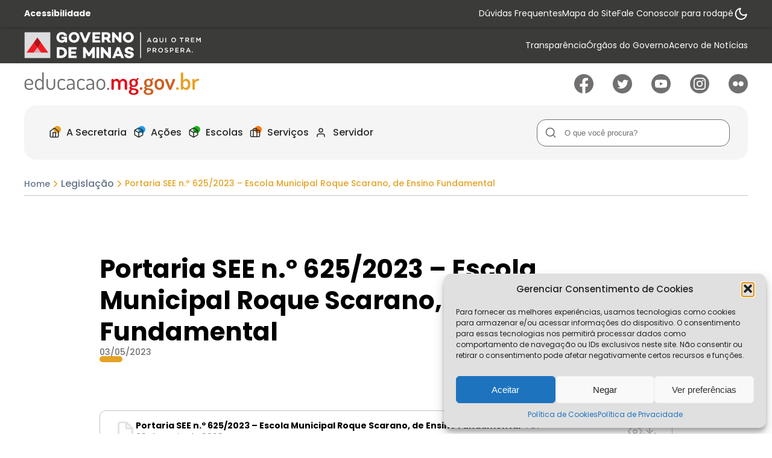

--- FILE ---
content_type: text/html; charset=UTF-8
request_url: https://www.educacao.mg.gov.br/documentos-legislacao/portaria-see-n-o-625-2023-escola-municipal-roque-scarano-de-ensino-fundamental/
body_size: 13984
content:

<!DOCTYPE html>
<html lang="pt-br">
<head>
    <meta charset="UTF-8">
  <meta name="viewport" content="width=device-width, initial-scale=1">
  <meta name="theme-color" content="#e5a224">
      <meta property="og:title" content="Portaria SEE  n.º 625/2023 &#8211; Escola Municipal Roque Scarano, de Ensino Fundamental" />
    <meta property="og:description" content="" />
        <meta property="og:url" content="https://www.educacao.mg.gov.br/documentos-legislacao/portaria-see-n-o-625-2023-escola-municipal-roque-scarano-de-ensino-fundamental/" />
      <meta property="og:type" content="website" />
  <link rel="canonical" href="https://www.educacao.mg.gov.br" />

      <link rel="apple-touch-icon" href="https://www.educacao.mg.gov.br/wp-content/themes/educa2023/src/assets/images/icons/favicon.png">
  <link rel="shortcut icon" href="https://www.educacao.mg.gov.br/wp-content/themes/educa2023/src/assets/images/icons/favicon.png">
  <link rel="stylesheet" href="https://www.educacao.mg.gov.br/wp-content/themes/educa2023/src/dist/css/site.min.css?ver=1764869347" defer>

              <!-- Google Analytics GA4-->
      <!-- Google tag (gtag.js) -->
<script type="text/plain" data-service="google-analytics" data-category="statistics" async data-cmplz-src="https://www.googletagmanager.com/gtag/js?id=G-E68XHRNWCT"></script>
<script>
  window.dataLayer = window.dataLayer || [];
  function gtag(){dataLayer.push(arguments);}
  gtag('js', new Date());

  gtag('config', 'G-E68XHRNWCT');
</script>      
  <title>Secretaria de Estado de Educação de Minas Gerais</title>
<style id='global-styles-inline-css' type='text/css'>
:root{--wp--preset--aspect-ratio--square: 1;--wp--preset--aspect-ratio--4-3: 4/3;--wp--preset--aspect-ratio--3-4: 3/4;--wp--preset--aspect-ratio--3-2: 3/2;--wp--preset--aspect-ratio--2-3: 2/3;--wp--preset--aspect-ratio--16-9: 16/9;--wp--preset--aspect-ratio--9-16: 9/16;--wp--preset--color--black: #000000;--wp--preset--color--cyan-bluish-gray: #abb8c3;--wp--preset--color--white: #ffffff;--wp--preset--color--pale-pink: #f78da7;--wp--preset--color--vivid-red: #cf2e2e;--wp--preset--color--luminous-vivid-orange: #ff6900;--wp--preset--color--luminous-vivid-amber: #fcb900;--wp--preset--color--light-green-cyan: #7bdcb5;--wp--preset--color--vivid-green-cyan: #00d084;--wp--preset--color--pale-cyan-blue: #8ed1fc;--wp--preset--color--vivid-cyan-blue: #0693e3;--wp--preset--color--vivid-purple: #9b51e0;--wp--preset--gradient--vivid-cyan-blue-to-vivid-purple: linear-gradient(135deg,rgb(6,147,227) 0%,rgb(155,81,224) 100%);--wp--preset--gradient--light-green-cyan-to-vivid-green-cyan: linear-gradient(135deg,rgb(122,220,180) 0%,rgb(0,208,130) 100%);--wp--preset--gradient--luminous-vivid-amber-to-luminous-vivid-orange: linear-gradient(135deg,rgb(252,185,0) 0%,rgb(255,105,0) 100%);--wp--preset--gradient--luminous-vivid-orange-to-vivid-red: linear-gradient(135deg,rgb(255,105,0) 0%,rgb(207,46,46) 100%);--wp--preset--gradient--very-light-gray-to-cyan-bluish-gray: linear-gradient(135deg,rgb(238,238,238) 0%,rgb(169,184,195) 100%);--wp--preset--gradient--cool-to-warm-spectrum: linear-gradient(135deg,rgb(74,234,220) 0%,rgb(151,120,209) 20%,rgb(207,42,186) 40%,rgb(238,44,130) 60%,rgb(251,105,98) 80%,rgb(254,248,76) 100%);--wp--preset--gradient--blush-light-purple: linear-gradient(135deg,rgb(255,206,236) 0%,rgb(152,150,240) 100%);--wp--preset--gradient--blush-bordeaux: linear-gradient(135deg,rgb(254,205,165) 0%,rgb(254,45,45) 50%,rgb(107,0,62) 100%);--wp--preset--gradient--luminous-dusk: linear-gradient(135deg,rgb(255,203,112) 0%,rgb(199,81,192) 50%,rgb(65,88,208) 100%);--wp--preset--gradient--pale-ocean: linear-gradient(135deg,rgb(255,245,203) 0%,rgb(182,227,212) 50%,rgb(51,167,181) 100%);--wp--preset--gradient--electric-grass: linear-gradient(135deg,rgb(202,248,128) 0%,rgb(113,206,126) 100%);--wp--preset--gradient--midnight: linear-gradient(135deg,rgb(2,3,129) 0%,rgb(40,116,252) 100%);--wp--preset--font-size--small: 13px;--wp--preset--font-size--medium: 20px;--wp--preset--font-size--large: 36px;--wp--preset--font-size--x-large: 42px;--wp--preset--spacing--20: 0.44rem;--wp--preset--spacing--30: 0.67rem;--wp--preset--spacing--40: 1rem;--wp--preset--spacing--50: 1.5rem;--wp--preset--spacing--60: 2.25rem;--wp--preset--spacing--70: 3.38rem;--wp--preset--spacing--80: 5.06rem;--wp--preset--shadow--natural: 6px 6px 9px rgba(0, 0, 0, 0.2);--wp--preset--shadow--deep: 12px 12px 50px rgba(0, 0, 0, 0.4);--wp--preset--shadow--sharp: 6px 6px 0px rgba(0, 0, 0, 0.2);--wp--preset--shadow--outlined: 6px 6px 0px -3px rgb(255, 255, 255), 6px 6px rgb(0, 0, 0);--wp--preset--shadow--crisp: 6px 6px 0px rgb(0, 0, 0);}:where(.is-layout-flex){gap: 0.5em;}:where(.is-layout-grid){gap: 0.5em;}body .is-layout-flex{display: flex;}.is-layout-flex{flex-wrap: wrap;align-items: center;}.is-layout-flex > :is(*, div){margin: 0;}body .is-layout-grid{display: grid;}.is-layout-grid > :is(*, div){margin: 0;}:where(.wp-block-columns.is-layout-flex){gap: 2em;}:where(.wp-block-columns.is-layout-grid){gap: 2em;}:where(.wp-block-post-template.is-layout-flex){gap: 1.25em;}:where(.wp-block-post-template.is-layout-grid){gap: 1.25em;}.has-black-color{color: var(--wp--preset--color--black) !important;}.has-cyan-bluish-gray-color{color: var(--wp--preset--color--cyan-bluish-gray) !important;}.has-white-color{color: var(--wp--preset--color--white) !important;}.has-pale-pink-color{color: var(--wp--preset--color--pale-pink) !important;}.has-vivid-red-color{color: var(--wp--preset--color--vivid-red) !important;}.has-luminous-vivid-orange-color{color: var(--wp--preset--color--luminous-vivid-orange) !important;}.has-luminous-vivid-amber-color{color: var(--wp--preset--color--luminous-vivid-amber) !important;}.has-light-green-cyan-color{color: var(--wp--preset--color--light-green-cyan) !important;}.has-vivid-green-cyan-color{color: var(--wp--preset--color--vivid-green-cyan) !important;}.has-pale-cyan-blue-color{color: var(--wp--preset--color--pale-cyan-blue) !important;}.has-vivid-cyan-blue-color{color: var(--wp--preset--color--vivid-cyan-blue) !important;}.has-vivid-purple-color{color: var(--wp--preset--color--vivid-purple) !important;}.has-black-background-color{background-color: var(--wp--preset--color--black) !important;}.has-cyan-bluish-gray-background-color{background-color: var(--wp--preset--color--cyan-bluish-gray) !important;}.has-white-background-color{background-color: var(--wp--preset--color--white) !important;}.has-pale-pink-background-color{background-color: var(--wp--preset--color--pale-pink) !important;}.has-vivid-red-background-color{background-color: var(--wp--preset--color--vivid-red) !important;}.has-luminous-vivid-orange-background-color{background-color: var(--wp--preset--color--luminous-vivid-orange) !important;}.has-luminous-vivid-amber-background-color{background-color: var(--wp--preset--color--luminous-vivid-amber) !important;}.has-light-green-cyan-background-color{background-color: var(--wp--preset--color--light-green-cyan) !important;}.has-vivid-green-cyan-background-color{background-color: var(--wp--preset--color--vivid-green-cyan) !important;}.has-pale-cyan-blue-background-color{background-color: var(--wp--preset--color--pale-cyan-blue) !important;}.has-vivid-cyan-blue-background-color{background-color: var(--wp--preset--color--vivid-cyan-blue) !important;}.has-vivid-purple-background-color{background-color: var(--wp--preset--color--vivid-purple) !important;}.has-black-border-color{border-color: var(--wp--preset--color--black) !important;}.has-cyan-bluish-gray-border-color{border-color: var(--wp--preset--color--cyan-bluish-gray) !important;}.has-white-border-color{border-color: var(--wp--preset--color--white) !important;}.has-pale-pink-border-color{border-color: var(--wp--preset--color--pale-pink) !important;}.has-vivid-red-border-color{border-color: var(--wp--preset--color--vivid-red) !important;}.has-luminous-vivid-orange-border-color{border-color: var(--wp--preset--color--luminous-vivid-orange) !important;}.has-luminous-vivid-amber-border-color{border-color: var(--wp--preset--color--luminous-vivid-amber) !important;}.has-light-green-cyan-border-color{border-color: var(--wp--preset--color--light-green-cyan) !important;}.has-vivid-green-cyan-border-color{border-color: var(--wp--preset--color--vivid-green-cyan) !important;}.has-pale-cyan-blue-border-color{border-color: var(--wp--preset--color--pale-cyan-blue) !important;}.has-vivid-cyan-blue-border-color{border-color: var(--wp--preset--color--vivid-cyan-blue) !important;}.has-vivid-purple-border-color{border-color: var(--wp--preset--color--vivid-purple) !important;}.has-vivid-cyan-blue-to-vivid-purple-gradient-background{background: var(--wp--preset--gradient--vivid-cyan-blue-to-vivid-purple) !important;}.has-light-green-cyan-to-vivid-green-cyan-gradient-background{background: var(--wp--preset--gradient--light-green-cyan-to-vivid-green-cyan) !important;}.has-luminous-vivid-amber-to-luminous-vivid-orange-gradient-background{background: var(--wp--preset--gradient--luminous-vivid-amber-to-luminous-vivid-orange) !important;}.has-luminous-vivid-orange-to-vivid-red-gradient-background{background: var(--wp--preset--gradient--luminous-vivid-orange-to-vivid-red) !important;}.has-very-light-gray-to-cyan-bluish-gray-gradient-background{background: var(--wp--preset--gradient--very-light-gray-to-cyan-bluish-gray) !important;}.has-cool-to-warm-spectrum-gradient-background{background: var(--wp--preset--gradient--cool-to-warm-spectrum) !important;}.has-blush-light-purple-gradient-background{background: var(--wp--preset--gradient--blush-light-purple) !important;}.has-blush-bordeaux-gradient-background{background: var(--wp--preset--gradient--blush-bordeaux) !important;}.has-luminous-dusk-gradient-background{background: var(--wp--preset--gradient--luminous-dusk) !important;}.has-pale-ocean-gradient-background{background: var(--wp--preset--gradient--pale-ocean) !important;}.has-electric-grass-gradient-background{background: var(--wp--preset--gradient--electric-grass) !important;}.has-midnight-gradient-background{background: var(--wp--preset--gradient--midnight) !important;}.has-small-font-size{font-size: var(--wp--preset--font-size--small) !important;}.has-medium-font-size{font-size: var(--wp--preset--font-size--medium) !important;}.has-large-font-size{font-size: var(--wp--preset--font-size--large) !important;}.has-x-large-font-size{font-size: var(--wp--preset--font-size--x-large) !important;}
/*# sourceURL=global-styles-inline-css */
</style>
</head>

<meta name='robots' content='max-image-preview:large' />
<link rel='dns-prefetch' href='//ajax.googleapis.com' />
<link rel="alternate" title="oEmbed (JSON)" type="application/json+oembed" href="https://www.educacao.mg.gov.br/wp-json/oembed/1.0/embed?url=https%3A%2F%2Fwww.educacao.mg.gov.br%2Fdocumentos-legislacao%2Fportaria-see-n-o-625-2023-escola-municipal-roque-scarano-de-ensino-fundamental%2F" />
<link rel="alternate" title="oEmbed (XML)" type="text/xml+oembed" href="https://www.educacao.mg.gov.br/wp-json/oembed/1.0/embed?url=https%3A%2F%2Fwww.educacao.mg.gov.br%2Fdocumentos-legislacao%2Fportaria-see-n-o-625-2023-escola-municipal-roque-scarano-de-ensino-fundamental%2F&#038;format=xml" />
<style id='wp-img-auto-sizes-contain-inline-css' type='text/css'>
img:is([sizes=auto i],[sizes^="auto," i]){contain-intrinsic-size:3000px 1500px}
/*# sourceURL=wp-img-auto-sizes-contain-inline-css */
</style>
<style id='classic-theme-styles-inline-css' type='text/css'>
/*! This file is auto-generated */
.wp-block-button__link{color:#fff;background-color:#32373c;border-radius:9999px;box-shadow:none;text-decoration:none;padding:calc(.667em + 2px) calc(1.333em + 2px);font-size:1.125em}.wp-block-file__button{background:#32373c;color:#fff;text-decoration:none}
/*# sourceURL=/wp-includes/css/classic-themes.min.css */
</style>
<link rel='stylesheet' id='cmplz-general-css' href='https://www.educacao.mg.gov.br/wp-content/plugins/complianz-gdpr/assets/css/cookieblocker.min.css' type='text/css' media='all' />
<link rel='stylesheet' id='swiper-css' href='https://www.educacao.mg.gov.br/wp-content/themes/educa2023/src/libs/swiper/swiper-bundle.min.css' type='text/css' media='all' />
<link rel='stylesheet' id='fancy-css' href='https://www.educacao.mg.gov.br/wp-content/themes/educa2023/src/libs/fancybox/fancybox.min.css' type='text/css' media='all' />
<script type="text/javascript" src="https://www.educacao.mg.gov.br/wp-content/plugins/svg-support/vendor/DOMPurify/DOMPurify.min.js" id="bodhi-dompurify-library-js"></script>
<script type="text/javascript" src="https://ajax.googleapis.com/ajax/libs/jquery/3.4.1/jquery.min.js" id="jquery-js"></script>
<script type="text/javascript" id="bodhi_svg_inline-js-extra">
/* <![CDATA[ */
var svgSettings = {"skipNested":""};
//# sourceURL=bodhi_svg_inline-js-extra
/* ]]> */
</script>
<script type="text/javascript" src="https://www.educacao.mg.gov.br/wp-content/plugins/svg-support/js/min/svgs-inline-min.js" id="bodhi_svg_inline-js"></script>
<script type="text/javascript" id="bodhi_svg_inline-js-after">
/* <![CDATA[ */
cssTarget={"Bodhi":"img.style-svg","ForceInlineSVG":"style-svg"};ForceInlineSVGActive="true";frontSanitizationEnabled="on";
//# sourceURL=bodhi_svg_inline-js-after
/* ]]> */
</script>
<link rel="https://api.w.org/" href="https://www.educacao.mg.gov.br/wp-json/" /><link rel="alternate" title="JSON" type="application/json" href="https://www.educacao.mg.gov.br/wp-json/wp/v2/documents-legislacao/14631" /><link rel="EditURI" type="application/rsd+xml" title="RSD" href="https://www.educacao.mg.gov.br/xmlrpc.php?rsd" />
<link rel="canonical" href="https://www.educacao.mg.gov.br/documentos-legislacao/portaria-see-n-o-625-2023-escola-municipal-roque-scarano-de-ensino-fundamental/" />
			<style>.cmplz-hidden {
					display: none !important;
				}</style><link rel="icon" href="https://www.educacao.mg.gov.br/wp-content/uploads/2021/09/cropped-logo192x192-32x32.png" sizes="32x32" />
<link rel="icon" href="https://www.educacao.mg.gov.br/wp-content/uploads/2021/09/cropped-logo192x192-192x192.png" sizes="192x192" />
<link rel="apple-touch-icon" href="https://www.educacao.mg.gov.br/wp-content/uploads/2021/09/cropped-logo192x192-180x180.png" />
<meta name="msapplication-TileImage" content="https://www.educacao.mg.gov.br/wp-content/uploads/2021/09/cropped-logo192x192-270x270.png" />
<script>
  window.siteurl = "https://www.educacao.mg.gov.br";
  window.ajaxurl = "https://www.educacao.mg.gov.br/wp-admin/admin-ajax.php";
  window.template_url = "https://www.educacao.mg.gov.br/wp-content/themes/educa2023";
</script>
<body data-rsssl=1 data-cmplz=1 class="wp-singular documents-legislacao-template-default single single-documents-legislacao postid-14631 wp-theme-educa2023">
    <div class="overlay"></div>
<header id="header" class="header d-flex w-full align-center d-flex-col" anchor-key="menu">
      <div class="header__top w-full">
      <div class="header__acessibility w-full">
        <div class="container h-full">
          <div class="header__acessibility__wrapper d-flex align-center h-full gap-md">
            <a href="https://www.educacao.mg.gov.br/acessibilidade" class="header__acessibility__title txt-smaller txt-white bold flex-1">
              Acessibilidade
            </a>
            <div class="header__acessibility__navigation">
              <ul class="header__acessibility__navigation__list d-flex align-center gap-md">
                                                    <li class="header__acessibility__navigation__list__item">
                                          <a class="header__acessibility__navigation__list__item__link txt-smaller txt-white" href="https://www.educacao.mg.gov.br/acesso-rapido/duvidas-frequentes/" rel="nofollow" rel="noreferrer" aria-label="Acessar página Dúvidas Frequentes" title="Acessar página Dúvidas Frequentes">
                        Dúvidas Frequentes                      </a>
                                        </li>
                                                    <li class="header__acessibility__navigation__list__item">
                                          <a class="header__acessibility__navigation__list__item__link txt-smaller txt-white" href="https://www.educacao.mg.gov.br/acesso-rapido/mapa-do-site/" rel="nofollow" rel="noreferrer" aria-label="Acessar página Mapa do Site" title="Acessar página Mapa do Site">
                        Mapa do Site                      </a>
                                        </li>
                                                    <li class="header__acessibility__navigation__list__item">
                                          <a class="header__acessibility__navigation__list__item__link txt-smaller txt-white" href="https://www.educacao.mg.gov.br/acesso-rapido/fale-conosco/" rel="nofollow" rel="noreferrer" aria-label="Acessar página Fale Conosco" title="Acessar página Fale Conosco">
                        Fale Conosco                      </a>
                                        </li>
                                                    <li class="header__acessibility__navigation__list__item">
                                            <a class="header__acessibility__navigation__list__item__link txt-smaller txt-white" href="javascript:void(0);" rel="anchor" anchor-to="rodape" aria-label="Rolar para  Rodape" title="Rolar para  Rodape">
                          Ir para rodapé                        </a>
                                      </li>
                              </ul>
            </div>
            <button type="button" name="button" class="header__acessibility__button d-flex align-center justify-center" id="toggle__theme" title="Alternar modo de contraste" aria-label="Alternar modo de contraste">
              <svg width="24" height="24" viewBox="0 0 24 24" fill="none" xmlns="http://www.w3.org/2000/svg">
<path d="M21.6289 12.79C21.4716 14.4922 20.8328 16.1144 19.7872 17.4668C18.7416 18.8192 17.3324 19.8458 15.7246 20.4265C14.1168 21.0073 12.3769 21.1181 10.7084 20.7461C9.03995 20.3741 7.51192 19.5345 6.30316 18.3258C5.09439 17.117 4.25487 15.589 3.88284 13.9205C3.51081 12.252 3.62165 10.5121 4.20239 8.9043C4.78313 7.29651 5.80976 5.88737 7.16214 4.84175C8.51452 3.79614 10.1367 3.15731 11.8389 3C10.8423 4.34827 10.3628 6.00945 10.4875 7.68141C10.6121 9.35338 11.3328 10.9251 12.5183 12.1106C13.7039 13.2961 15.2756 14.0168 16.9475 14.1415C18.6195 14.2662 20.2807 13.7866 21.6289 12.79V12.79Z" stroke-width="2" stroke-linecap="round" stroke-linejoin="round"/>
</svg>
            </button>
          </div>
        </div>
      </div>
      <!-- Header GOV  -->
      <div class="header__gov w-full" style="padding: 0 !important;">
        <style>
          .header__gov__logo img{ height: auto !important; max-height: 50px !important; width: auto !important; margin: 0 !important; display: block; object-fit: contain; }
          .header__gov__wrapper{ padding: 0 !important; width: 100% !important; display: flex !important; justify-content: space-between !important; flex: 1 1 100% !important; }
          .header__gov{ padding: 0 !important; }
          .header__gov .container{ padding: 6px 0 4px 0 !important; display: flex !important; align-items: center !important; }
          .header__gov__navigation{ margin-left: auto !important; }
        </style>
        <div class="container" style="display: flex; align-items: center;">
          <div class="header__gov__wrapper d-flex align-center space-between" style="padding: 0; display: flex; align-items: center; justify-content: space-between; width: 100% !important; flex: 1 1 100%;">
            <div class="header__gov__logo" style="display: flex; align-items: center;">
              <img src="https://www.educacao.mg.gov.br/wp-content/themes/educa2023/src/assets/images/general/logo-atualizado-trem-prospera.png" alt="Secretaria de Estado de Educação de Minas Gerais" width="507" height="125" style="width: auto; height: auto; max-width: 100%; max-height: 50px !important; object-fit: contain; display: block; margin: 0 !important;">
            </div>
                        <nav class="header__gov__navigation" role="menu" data-height= style="margin-left: auto;">
              <ul class="header__gov__navigation__list d-flex gap-md" role="menubar">
                                  <li class="header__gov__navigation__list__item d-flex align-center" role="menuitem">
                                            <a class="header__gov__navigation__list__item__link d-flex align-center txt-smaller txt-white" href="https://www.educacao.mg.gov.br/acesso-rapido/transparencia/" aria-label="Acessar página Transparência" title="Acessar página Transparência">
                          Transparência                        </a>
                    
                  </li>
                                  <li class="header__gov__navigation__list__item d-flex align-center" role="menuitem">
                                          <a class="header__gov__navigation__list__item__link d-flex align-center txt-smaller txt-white" href="https://www.mg.gov.br/estrutura-governamental" target="_blank" aria-label="Acessar página Órgãos do Governo" title="Acessar página Órgãos do Governo">
                        Órgãos do Governo                      </a>
                      
                  </li>
                                  <li class="header__gov__navigation__list__item d-flex align-center" role="menuitem">
                                          <a class="header__gov__navigation__list__item__link d-flex align-center txt-smaller txt-white" href="https://acervodenoticias.educacao.mg.gov.br/" target="_blank" aria-label="Acessar página Acervo de Notícias" title="Acessar página Acervo de Notícias">
                        Acervo de Notícias                      </a>
                      
                  </li>
                              </ul>
            </nav>
          </div>
        </div>
      </div>
    </div>
  <div class="header__middle w-full h-full d-flex align-center">
    <div class="container h-full">
        <div class="header__middle__wrapper d-flex w-full h-full space-between align-center gap-md">
            <a href="https://www.educacao.mg.gov.br" class="header__logo m-r-auto txt-gray">
                                    <h1 class="txt-md txt-coal d-none">
                        Secretaria de Estado de Educação de Minas Gerais                    </h1>
                    <img src="https://www.educacao.mg.gov.br/wp-content/uploads/2023/01/logo.svg" alt="Secretaria de Estado de Educação de Minas Gerais" width="291" height="38">
                                </a>
                            <div class="header__middle__rsocial m-l-auto">
                      <ul class="rsociais__list d-grid d-grid-5 gap-md" data-qnt="5">
          <li class="rsociais__list__item">
        <a href="https://www.facebook.com/pages/Secretaria-de-Educa%C3%A7%C3%A3o-de-Minas-Gerais/259205867484636" class="rsociais__list__item__link txt-gray" rel="noreferrer noopener" target="_blank" title="Acessar Facebook" aria-label="Ir para Facebook">
          <img src="https://www.educacao.mg.gov.br/wp-content/uploads/2023/01/facebook.svg" alt="Icone - Facebook">
        </a>
      </li>
          <li class="rsociais__list__item">
        <a href="https://twitter.com/educacaominas" class="rsociais__list__item__link txt-gray" rel="noreferrer noopener" target="_blank" title="Acessar Twitter" aria-label="Ir para Twitter">
          <img src="https://www.educacao.mg.gov.br/wp-content/uploads/2023/01/twitter.svg" alt="Icone - Twitter">
        </a>
      </li>
          <li class="rsociais__list__item">
        <a href="http://www.youtube.com/secretariaeducacaomg" class="rsociais__list__item__link txt-gray" rel="noreferrer noopener" target="_blank" title="Acessar Youtube" aria-label="Ir para Youtube">
          <img src="https://www.educacao.mg.gov.br/wp-content/uploads/2023/01/youtube.svg" alt="Icone - Youtube">
        </a>
      </li>
          <li class="rsociais__list__item">
        <a href="https://www.instagram.com/educacaomg" class="rsociais__list__item__link txt-gray" rel="noreferrer noopener" target="_blank" title="Acessar Instagram" aria-label="Ir para Instagram">
          <img src="https://www.educacao.mg.gov.br/wp-content/uploads/2023/01/instagram.svg" alt="Icone - Instagram">
        </a>
      </li>
          <li class="rsociais__list__item">
        <a href="https://flickr.com/photos/educacaominas" class="rsociais__list__item__link txt-gray" rel="noreferrer noopener" target="_blank" title="Acessar Flickr" aria-label="Ir para Flickr">
          <img src="https://www.educacao.mg.gov.br/wp-content/uploads/2023/04/flickr.svg" alt="Icone - Flickr">
        </a>
      </li>
      </ul>
                </div>
                    </div>
    </div>
</div>
    <div class="header__bottom">
        <div class="container">
            <div class="header__bottom__wrapper">
                <nav class="header__navigation d-flex align-center space-between h-full b-r-20" role="menu">
                    <div class="right">
                        
<ul class="header__navigation__menu d-flex align-center gap-md h-full" role="menubar" anchor-key="menu">
                    <li class="header__navigation__menu__item d-flex align-center h-full has__sub" role="menuitem">
             <a class="header__navigation__menu__item__link d-flex align-center h-full medium txt-default txt-coal" href="javascript:void(0);" rel="nofollow" rel="noreferrer">
               <div class="header__navigation__menu__item__icon d-flex align-center justify-center">
                 <img src="https://www.educacao.mg.gov.br/wp-content/uploads/2023/01/home.svg" alt="A Secretaria">
               </div>
                 A Secretaria             </a>
             <ul class="header__navigation__submenu d-flex d-flex-col align-start gap-sx h-full" role="submenu">
                                                   <li class="header__navigation__submenu__item d-flex align-center w-full h-full" role="menuitem">
                                              <a class="header__navigation__submenu__item__link d-flex align-center gap-sx w-full h-full medium txt-smaller txt-coal" href="https://www.educacao.mg.gov.br/a-secretaria/quem-e-quem/" rel="nofollow" rel="noreferrer" aria-label="Acessar página Quem é Quem" title="Acessar página Quem é Quem">
                           Quem é Quem                         </a>
                                        </li>
                                                                      <li class="header__navigation__submenu__item d-flex align-center w-full h-full" role="menuitem">
                                              <a class="header__navigation__submenu__item__link d-flex align-center gap-sx w-full h-full medium txt-smaller txt-coal" href="https://www.educacao.mg.gov.br/a-secretaria/principios-institucionais/" rel="nofollow" rel="noreferrer" aria-label="Acessar página Princípios Institucionais" title="Acessar página Princípios Institucionais">
                           Princípios Institucionais                         </a>
                                        </li>
                                                                      <li class="header__navigation__submenu__item d-flex align-center w-full h-full" role="menuitem">
                                              <a class="header__navigation__submenu__item__link d-flex align-center gap-sx w-full h-full medium txt-smaller txt-coal" href="https://www.educacao.mg.gov.br/agenda-do-secretario-quinta-feira-09-02-23/" rel="nofollow" rel="noreferrer" aria-label="Acessar página Agenda do Secretário" title="Acessar página Agenda do Secretário">
                           Agenda do Secretário                         </a>
                                        </li>
                                                                      <li class="header__navigation__submenu__item d-flex align-center w-full h-full" role="menuitem">
                                              <a class="header__navigation__submenu__item__link d-flex align-center gap-sx w-full h-full medium txt-smaller txt-coal" href="https://www.educacao.mg.gov.br/sistemas-see-mg/" rel="nofollow" rel="noreferrer" aria-label="Acessar página Sistemas SEE-MG" title="Acessar página Sistemas SEE-MG">
                           Sistemas SEE-MG                         </a>
                                        </li>
                                                                      <li class="header__navigation__submenu__item d-flex align-center w-full h-full" role="menuitem">
                                              <a class="header__navigation__submenu__item__link d-flex align-center gap-sx w-full h-full medium txt-smaller txt-coal" href="https://www.educacao.mg.gov.br/a-secretaria/superintendencias-regionais-de-ensino-sres/" rel="nofollow" rel="noreferrer" aria-label="Acessar página Superintendências Regionais de Ensino – SREs" title="Acessar página Superintendências Regionais de Ensino – SREs">
                           Superintendências Regionais de Ensino – SREs                         </a>
                                        </li>
                                                                      <li class="header__navigation__submenu__item d-flex align-center w-full h-full" role="menuitem">
                                              <a class="header__navigation__submenu__item__link d-flex align-center gap-sx w-full h-full medium txt-smaller txt-coal" href="https://www.educacao.mg.gov.br/a-secretaria/legislacao/" rel="nofollow" rel="noreferrer" aria-label="Acessar página Legislação" title="Acessar página Legislação">
                           Legislação                         </a>
                                        </li>
                                                                      <li class="header__navigation__submenu__item d-flex align-center w-full h-full" role="menuitem">
                                              <a class="header__navigation__submenu__item__link d-flex align-center gap-sx w-full h-full medium txt-smaller txt-coal" href="https://www.educacao.mg.gov.br/a-secretaria/concursos-e-editais/" rel="nofollow" rel="noreferrer" aria-label="Acessar página Concursos e Editais" title="Acessar página Concursos e Editais">
                           Concursos e Editais                         </a>
                                        </li>
                                                                      <li class="header__navigation__submenu__item d-flex align-center w-full h-full" role="menuitem">
                                              <a class="header__navigation__submenu__item__link d-flex align-center gap-sx w-full h-full medium txt-smaller txt-coal" href="https://www.educacao.mg.gov.br/documentos-internos/" rel="nofollow" rel="noreferrer" aria-label="Acessar página Documentos Internos" title="Acessar página Documentos Internos">
                           Documentos Internos                         </a>
                                        </li>
                                                                      <li class="header__navigation__submenu__item d-flex align-center w-full h-full" role="menuitem">
                                              <a class="header__navigation__submenu__item__link d-flex align-center gap-sx w-full h-full medium txt-smaller txt-coal" href="https://www.educacao.mg.gov.br/a-secretaria/conselhos-estaduais/" rel="nofollow" rel="noreferrer" aria-label="Acessar página Conselhos Estaduais" title="Acessar página Conselhos Estaduais">
                           Conselhos Estaduais                         </a>
                                        </li>
                                                                      <li class="header__navigation__submenu__item d-flex align-center w-full h-full" role="menuitem">
                                              <a class="header__navigation__submenu__item__link d-flex align-center gap-sx w-full h-full medium txt-smaller txt-coal" href="https://www.educacao.mg.gov.br/a-secretaria/conferencia-estadual-de-educacao/" rel="nofollow" rel="noreferrer" aria-label="Acessar página Conferência Estadual de Educação" title="Acessar página Conferência Estadual de Educação">
                           Conferência Estadual de Educação                         </a>
                                        </li>
                                                                      <li class="header__navigation__submenu__item d-flex align-center w-full h-full" role="menuitem">
                                              <a class="header__navigation__submenu__item__link d-flex align-center gap-sx w-full h-full medium txt-smaller txt-coal" href="https://www.educacao.mg.gov.br/a-secretaria/controladoria-setorial/" rel="nofollow" rel="noreferrer" aria-label="Acessar página Controladoria Setorial" title="Acessar página Controladoria Setorial">
                           Controladoria Setorial                         </a>
                                        </li>
                                               </ul>
         </li>
                         <li class="header__navigation__menu__item d-flex align-center h-full has__sub" role="menuitem">
             <a class="header__navigation__menu__item__link d-flex align-center h-full medium txt-default txt-coal" href="javascript:void(0);" rel="nofollow" rel="noreferrer">
               <div class="header__navigation__menu__item__icon d-flex align-center justify-center">
                 <img src="https://www.educacao.mg.gov.br/wp-content/uploads/2023/01/box.svg" alt="Ações">
               </div>
                 Ações             </a>
             <ul class="header__navigation__submenu d-flex d-flex-col align-start gap-sx h-full" role="submenu">
                                                   <li class="header__navigation__submenu__item d-flex align-center w-full h-full" role="menuitem">
                                              <a class="header__navigation__submenu__item__link d-flex align-center gap-sx w-full h-full medium txt-smaller txt-coal" href="https://www.educacao.mg.gov.br/acoes/princiais-programas-e-projetos/" rel="nofollow" rel="noreferrer" aria-label="Acessar página Principais Ações, Programas e Projetos" title="Acessar página Principais Ações, Programas e Projetos">
                           Principais Ações, Programas e Projetos                         </a>
                                        </li>
                                               </ul>
         </li>
                         <li class="header__navigation__menu__item d-flex align-center h-full has__sub" role="menuitem">
             <a class="header__navigation__menu__item__link d-flex align-center h-full medium txt-default txt-coal" href="javascript:void(0);" rel="nofollow" rel="noreferrer">
               <div class="header__navigation__menu__item__icon d-flex align-center justify-center">
                 <img src="https://www.educacao.mg.gov.br/wp-content/uploads/2023/01/box.svg" alt="Escolas">
               </div>
                 Escolas             </a>
             <ul class="header__navigation__submenu d-flex d-flex-col align-start gap-sx h-full" role="submenu">
                                                   <li class="header__navigation__submenu__item d-flex align-center w-full h-full" role="menuitem">
                                              <a class="header__navigation__submenu__item__link d-flex align-center gap-sx w-full h-full medium txt-smaller txt-coal" href="https://www.educacao.mg.gov.br/escolas/lista-de-escolas/" rel="nofollow" rel="noreferrer" aria-label="Acessar página Lista de Escolas" title="Acessar página Lista de Escolas">
                           Lista de Escolas                         </a>
                                        </li>
                                                                      <li class="header__navigation__submenu__item d-flex align-center w-full h-full" role="menuitem">
                                            <a class="header__navigation__submenu__item__link d-flex align-center gap-sx w-full h-full medium txt-smaller txt-coal" href="https://simave.educacao.mg.gov.br" target="_blank" rel="nofollow" rel="noreferrer" aria-label="Acessar página SIMAVE" title="Acessar página SIMAVE">
                           SIMAVE                       </a>
                                          </li>
                                                                      <li class="header__navigation__submenu__item d-flex align-center w-full h-full" role="menuitem">
                                              <a class="header__navigation__submenu__item__link d-flex align-center gap-sx w-full h-full medium txt-smaller txt-coal" href="https://www.educacao.mg.gov.br/escolas/mapa-mg/" rel="nofollow" rel="noreferrer" aria-label="Acessar página Mapa – MG" title="Acessar página Mapa – MG">
                           Mapa – MG                         </a>
                                        </li>
                                                                      <li class="header__navigation__submenu__item d-flex align-center w-full h-full" role="menuitem">
                                              <a class="header__navigation__submenu__item__link d-flex align-center gap-sx w-full h-full medium txt-smaller txt-coal" href="https://www.educacao.mg.gov.br/escolas/caixa-escolar/" rel="nofollow" rel="noreferrer" aria-label="Acessar página Caixa Escolar" title="Acessar página Caixa Escolar">
                           Caixa Escolar                         </a>
                                        </li>
                                                                      <li class="header__navigation__submenu__item d-flex align-center w-full h-full" role="menuitem">
                                              <a class="header__navigation__submenu__item__link d-flex align-center gap-sx w-full h-full medium txt-smaller txt-coal" href="https://www.educacao.mg.gov.br/censo-escolar/" rel="nofollow" rel="noreferrer" aria-label="Acessar página Censo Escolar" title="Acessar página Censo Escolar">
                           Censo Escolar                         </a>
                                        </li>
                                                                      <li class="header__navigation__submenu__item d-flex align-center w-full h-full" role="menuitem">
                                              <a class="header__navigation__submenu__item__link d-flex align-center gap-sx w-full h-full medium txt-smaller txt-coal" href="https://www.educacao.mg.gov.br/escolas/documentos-digitais/" rel="nofollow" rel="noreferrer" aria-label="Acessar página Documentos Digitais" title="Acessar página Documentos Digitais">
                           Documentos Digitais                         </a>
                                        </li>
                                                                      <li class="header__navigation__submenu__item d-flex align-center w-full h-full" role="menuitem">
                                              <a class="header__navigation__submenu__item__link d-flex align-center gap-sx w-full h-full medium txt-smaller txt-coal" href="https://www.educacao.mg.gov.br/materiais-consultivos-sgd/" rel="nofollow" rel="noreferrer" aria-label="Acessar página Materiais Consultivos SGD" title="Acessar página Materiais Consultivos SGD">
                           Materiais Consultivos SGD                         </a>
                                        </li>
                                               </ul>
         </li>
                         <li class="header__navigation__menu__item d-flex align-center h-full has__sub" role="menuitem">
             <a class="header__navigation__menu__item__link d-flex align-center h-full medium txt-default txt-coal" href="javascript:void(0);" rel="nofollow" rel="noreferrer">
               <div class="header__navigation__menu__item__icon d-flex align-center justify-center">
                 <img src="https://www.educacao.mg.gov.br/wp-content/uploads/2023/01/briefcase.svg" alt="Serviços">
               </div>
                 Serviços             </a>
             <ul class="header__navigation__submenu d-flex d-flex-col align-start gap-sx h-full" role="submenu">
                                                   <li class="header__navigation__submenu__item d-flex align-center w-full h-full" role="menuitem">
                                              <a class="header__navigation__submenu__item__link d-flex align-center gap-sx w-full h-full medium txt-smaller txt-coal" href="https://www.educacao.mg.gov.br/servicos/lista-de-servicos/" rel="nofollow" rel="noreferrer" aria-label="Acessar página Lista de Serviços" title="Acessar página Lista de Serviços">
                           Lista de Serviços                         </a>
                                        </li>
                                                                      <li class="header__navigation__submenu__item d-flex align-center w-full h-full" role="menuitem">
                                              <a class="header__navigation__submenu__item__link d-flex align-center gap-sx w-full h-full medium txt-smaller txt-coal" href="https://www.educacao.mg.gov.br/servicos/prestacao-de-contas/" rel="nofollow" rel="noreferrer" aria-label="Acessar página Prestação de Contas" title="Acessar página Prestação de Contas">
                           Prestação de Contas                         </a>
                                        </li>
                                                                      <li class="header__navigation__submenu__item d-flex align-center w-full h-full" role="menuitem">
                                              <a class="header__navigation__submenu__item__link d-flex align-center gap-sx w-full h-full medium txt-smaller txt-coal" href="https://www.educacao.mg.gov.br/servicos/contabilidade-orcamento-e-financas/" rel="nofollow" rel="noreferrer" aria-label="Acessar página Contabilidade, orçamento e finanças" title="Acessar página Contabilidade, orçamento e finanças">
                           Contabilidade, orçamento e finanças                         </a>
                                        </li>
                                                                      <li class="header__navigation__submenu__item d-flex align-center w-full h-full" role="menuitem">
                                              <a class="header__navigation__submenu__item__link d-flex align-center gap-sx w-full h-full medium txt-smaller txt-coal" href="https://www.educacao.mg.gov.br/servicos/exames-de-ensino-fundamental-e-medio/" rel="nofollow" rel="noreferrer" aria-label="Acessar página Exames de Ensino Fundamental e Médio" title="Acessar página Exames de Ensino Fundamental e Médio">
                           Exames de Ensino Fundamental e Médio                         </a>
                                        </li>
                                                                      <li class="header__navigation__submenu__item d-flex align-center w-full h-full" role="menuitem">
                                              <a class="header__navigation__submenu__item__link d-flex align-center gap-sx w-full h-full medium txt-smaller txt-coal" href="https://www.educacao.mg.gov.br/servicos/regulacao-do-ensino-superior/" rel="nofollow" rel="noreferrer" aria-label="Acessar página Regulação do Ensino Superior" title="Acessar página Regulação do Ensino Superior">
                           Regulação do Ensino Superior                         </a>
                                        </li>
                                                                      <li class="header__navigation__submenu__item d-flex align-center w-full h-full" role="menuitem">
                                              <a class="header__navigation__submenu__item__link d-flex align-center gap-sx w-full h-full medium txt-smaller txt-coal" href="https://www.educacao.mg.gov.br/servicos/convenios-ativos-de-estagio/" rel="nofollow" rel="noreferrer" aria-label="Acessar página Convênios Ativos de Estágio" title="Acessar página Convênios Ativos de Estágio">
                           Convênios Ativos de Estágio                         </a>
                                        </li>
                                                                      <li class="header__navigation__submenu__item d-flex align-center w-full h-full" role="menuitem">
                                              <a class="header__navigation__submenu__item__link d-flex align-center gap-sx w-full h-full medium txt-smaller txt-coal" href="https://www.educacao.mg.gov.br/servicos/anuencia-pesquisas/" rel="nofollow" rel="noreferrer" aria-label="Acessar página Pesquisas Acadêmicas" title="Acessar página Pesquisas Acadêmicas">
                           Pesquisas Acadêmicas                         </a>
                                        </li>
                                                                      <li class="header__navigation__submenu__item d-flex align-center w-full h-full" role="menuitem">
                                              <a class="header__navigation__submenu__item__link d-flex align-center gap-sx w-full h-full medium txt-smaller txt-coal" href="https://www.educacao.mg.gov.br/servicos/siaut-sistema-para-autorizacao/" rel="nofollow" rel="noreferrer" aria-label="Acessar página SIAUT – Sistema para Autorização" title="Acessar página SIAUT – Sistema para Autorização">
                           SIAUT – Sistema para Autorização                         </a>
                                        </li>
                                               </ul>
         </li>
                         <li class="header__navigation__menu__item d-flex align-center h-full has__sub" role="menuitem">
             <a class="header__navigation__menu__item__link d-flex align-center h-full medium txt-default txt-coal" href="javascript:void(0);" rel="nofollow" rel="noreferrer">
               <div class="header__navigation__menu__item__icon d-flex align-center justify-center">
                 <img src="https://www.educacao.mg.gov.br/wp-content/uploads/2023/01/user.svg" alt="Servidor">
               </div>
                 Servidor             </a>
             <ul class="header__navigation__submenu d-flex d-flex-col align-start gap-sx h-full" role="submenu">
                                                   <li class="header__navigation__submenu__item d-flex align-center w-full h-full" role="menuitem">
                                            <a class="header__navigation__submenu__item__link d-flex align-center gap-sx w-full h-full medium txt-smaller txt-coal" href="https://escoladeformacao.educacao.mg.gov.br/" target="_blank" rel="nofollow" rel="noreferrer" aria-label="Acessar página Escola de Formação" title="Acessar página Escola de Formação">
                           Escola de Formação                       </a>
                                          </li>
                                                                      <li class="header__navigation__submenu__item d-flex align-center w-full h-full" role="menuitem">
                                            <a class="header__navigation__submenu__item__link d-flex align-center gap-sx w-full h-full medium txt-smaller txt-coal" href="https://seeavaliacaodesempenho.educacao.mg.gov.br/" target="_blank" rel="nofollow" rel="noreferrer" aria-label="Acessar página Avaliação de Desempenho" title="Acessar página Avaliação de Desempenho">
                           Avaliação de Desempenho                       </a>
                                          </li>
                                                                      <li class="header__navigation__submenu__item d-flex align-center w-full h-full" role="menuitem">
                                              <a class="header__navigation__submenu__item__link d-flex align-center gap-sx w-full h-full medium txt-smaller txt-coal" href="https://www.educacao.mg.gov.br/servidor/inspecao-escolar/" rel="nofollow" rel="noreferrer" aria-label="Acessar página Inspeção Escolar" title="Acessar página Inspeção Escolar">
                           Inspeção Escolar                         </a>
                                        </li>
                                                                      <li class="header__navigation__submenu__item d-flex align-center w-full h-full" role="menuitem">
                                              <a class="header__navigation__submenu__item__link d-flex align-center gap-sx w-full h-full medium txt-smaller txt-coal" href="https://www.educacao.mg.gov.br/servidor/manuais-de-evolucao-de-carreiras/" rel="nofollow" rel="noreferrer" aria-label="Acessar página Manuais de Evolução de Carreiras" title="Acessar página Manuais de Evolução de Carreiras">
                           Manuais de Evolução de Carreiras                         </a>
                                        </li>
                                                                      <li class="header__navigation__submenu__item d-flex align-center w-full h-full" role="menuitem">
                                              <a class="header__navigation__submenu__item__link d-flex align-center gap-sx w-full h-full medium txt-smaller txt-coal" href="https://www.educacao.mg.gov.br/servidor/comissao-de-etica/" rel="nofollow" rel="noreferrer" aria-label="Acessar página Comissão de Ética" title="Acessar página Comissão de Ética">
                           Comissão de Ética                         </a>
                                        </li>
                                               </ul>
         </li>
       </ul>

<style>
  .header__navigation__submenu {
    z-index: 1000;
  }
  
  .header__navigation__deepmenu {
    z-index: 1001;
  }
  
  .header__navigation__menu {
    position: relative;
    z-index: 100;
  }
  
  .header__navigation__menu__item.has__sub {
    position: relative;
  }
</style>
                    </div>
                    <div class="left d-flex align-center gap-md">
                        <div class="navigation__search">
  <form class="form" role="search" action="https://www.educacao.mg.gov.br" method="get">
    <div class="search__form d-flex d--items-center">
              <button type="submit" class="search__form__icon d-flex align-center justify-center" title="Fazer Busca">
          <svg xmlns="http://www.w3.org/2000/svg" width="24" height="24" viewBox="0 0 24 24" fill="none" stroke="currentColor" stroke-width="2" stroke-linecap="round" stroke-linejoin="round" class="feather feather-search"><circle cx="11" cy="11" r="8"></circle><line x1="21" y1="21" x2="16.65" y2="16.65"></line></svg>        </button>
              <input
        type="search"
        class="search__input small"
        name="s" id="search-input"
        autocomplete="off"
        placeholder="O que você procura?"
        value=""
        aria-label="Campo de Busca">
    </div>
  </form>
  <div class="search__dropdown">
                <ul class="search__tips ">
         <li class="search__tips__title">Notícias mais buscadas:</li>
                               <li class="search__tips__item d-flex align-center gap-default">
             <svg xmlns="http://www.w3.org/2000/svg" width="24" height="24" viewBox="0 0 24 24" fill="none" stroke="currentColor" stroke-width="2" stroke-linecap="round" stroke-linejoin="round" class="feather feather-search"><circle cx="11" cy="11" r="8"></circle><line x1="21" y1="21" x2="16.65" y2="16.65"></line></svg>             <a href="https://www.educacao.mg.gov.br/estao-abertas-as-inscricoes-para-convocacao-e-contratacao-temporarias-da-rede-estadual/" class="search__tips__item__link txt-sx" title="Estão abertas as inscrições para convocação e contratação temporárias da rede estadual  ">
               Estão abertas as inscrições para convocação e...             </a>
             <span class="search__tips__item__label" style="background-color:#cd5f20">Noticia</span>
           </li>
                               <li class="search__tips__item d-flex align-center gap-default">
             <svg xmlns="http://www.w3.org/2000/svg" width="24" height="24" viewBox="0 0 24 24" fill="none" stroke="currentColor" stroke-width="2" stroke-linecap="round" stroke-linejoin="round" class="feather feather-search"><circle cx="11" cy="11" r="8"></circle><line x1="21" y1="21" x2="16.65" y2="16.65"></line></svg>             <a href="https://www.educacao.mg.gov.br/educacao-divulga-classificacao-preliminar-de-candidatos-as-vagas-de-contratacao-e-convocacao-temporarias-da-rede-estadual/" class="search__tips__item__link txt-sx" title="Educação divulga classificação preliminar de candidatos às vagas de contratação e convocação temporárias da rede estadual">
               Educação divulga classificação preliminar de candidatos às...             </a>
             <span class="search__tips__item__label" style="background-color:#cd5f20">Noticia</span>
           </li>
                               <li class="search__tips__item d-flex align-center gap-default">
             <svg xmlns="http://www.w3.org/2000/svg" width="24" height="24" viewBox="0 0 24 24" fill="none" stroke="currentColor" stroke-width="2" stroke-linecap="round" stroke-linejoin="round" class="feather feather-search"><circle cx="11" cy="11" r="8"></circle><line x1="21" y1="21" x2="16.65" y2="16.65"></line></svg>             <a href="https://www.educacao.mg.gov.br/comecam-hoje-as-inscricoes-para-o-concurso-publico-da-secretaria-de-educacao-de-minas-gerais/" class="search__tips__item__link txt-sx" title="Começam hoje as inscrições para o concurso público da Secretaria de Educação de Minas Gerais">
               Começam hoje as inscrições para o concurso...             </a>
             <span class="search__tips__item__label" style="background-color:#cd5f20">Noticia</span>
           </li>
                               <li class="search__tips__item d-flex align-center gap-default">
             <svg xmlns="http://www.w3.org/2000/svg" width="24" height="24" viewBox="0 0 24 24" fill="none" stroke="currentColor" stroke-width="2" stroke-linecap="round" stroke-linejoin="round" class="feather feather-search"><circle cx="11" cy="11" r="8"></circle><line x1="21" y1="21" x2="16.65" y2="16.65"></line></svg>             <a href="https://www.educacao.mg.gov.br/educacao-abre-processo-seletivo-para-contratacao-temporaria-para-a-rede-estadual-de-ensino/" class="search__tips__item__link txt-sx" title="Educação abre processo seletivo para contratação temporária para a rede estadual de ensino">
               Educação abre processo seletivo para contratação temporária...             </a>
             <span class="search__tips__item__label" style="background-color:#cd5f20">Noticia</span>
           </li>
                               <li class="search__tips__item d-flex align-center gap-default">
             <svg xmlns="http://www.w3.org/2000/svg" width="24" height="24" viewBox="0 0 24 24" fill="none" stroke="currentColor" stroke-width="2" stroke-linecap="round" stroke-linejoin="round" class="feather feather-search"><circle cx="11" cy="11" r="8"></circle><line x1="21" y1="21" x2="16.65" y2="16.65"></line></svg>             <a href="https://www.educacao.mg.gov.br/diario-escolar-digital-ja-esta-disponivel-para-os-professores-da-rede-estadual/" class="search__tips__item__link txt-sx" title="Diário Escolar Digital+ já está disponível para os professores da rede estadual ">
               Diário Escolar Digital+ já está disponível para...             </a>
             <span class="search__tips__item__label" style="background-color:#cd5f20">Noticia</span>
           </li>
                </ul>
       </div>
</div>
                    </div>
                </nav>
            </div>
        </div>
    </div>
    </header>
<style>
    .header__bottom--fixed {
        position: fixed;
        top: 0px;
        left: 0px;
        right: 0px;
        z-index: 100;
        background-color: #FFFF;
        box-shadow: 0px 2px 5px rgba(0, 0, 0, 0.1);
    }
    /* Estilo específico para o modo dark */
    body.darkmode .header__bottom--fixed {
        background-color: #444;
        box-shadow: 0px 2px 5px rgba(0, 0, 0, 0.2);
    }
    .has-fixed-menu {
        padding-top: 60px;
    }
</style>
<script>
    document.addEventListener('DOMContentLoaded', function() {
    var header = document.querySelector('.header__bottom');
    var headerOffset = header.offsetTop;
    function handleScroll() {
        if (window.pageYOffset > headerOffset) {
            header.classList.add('header__bottom--fixed');
            document.body.classList.add('has-fixed-menu');
        } else {
            header.classList.remove('header__bottom--fixed');
            document.body.classList.remove('has-fixed-menu');
        }
    }
    window.addEventListener('scroll', handleScroll);
});
</script>
<main id="single" class="main single" key="single">
      <div class="container">
      <div class="breadcrumb m-b-3xxxl"><div class="container d-flex"><ul id="breadcrumb" class="breadcrumb__nav gap-default d-flex"><li class="item d-flex align-center txt-smaller"><a class="d-flex align-center" href="https://www.educacao.mg.gov.br">Home</a></li><li class="seperator d-flex align-center"><svg xmlns="http://www.w3.org/2000/svg" width="24" height="24" viewBox="0 0 24 24" fill="none" stroke="currentColor" stroke-width="2" stroke-linecap="round" stroke-linejoin="round" class="feather feather-chevron-right"><polyline points="9 18 15 12 9 6"></polyline></svg></li><li class="item item-cat d-flex align-center"><a class="d-flex align-center" href="https://www.educacao.mg.gov.br/documentos-legislacao/">Legislação</a></li><li class="seperator d-flex align-center"><svg xmlns="http://www.w3.org/2000/svg" width="24" height="24" viewBox="0 0 24 24" fill="none" stroke="currentColor" stroke-width="2" stroke-linecap="round" stroke-linejoin="round" class="feather feather-chevron-right"><polyline points="9 18 15 12 9 6"></polyline></svg></li><li class="item-current txt-smaller txt-orange item d-flex align-center">Portaria SEE  n.º 625/2023 &#8211; Escola Municipal Roque Scarano, de Ensino Fundamental</li></ul></div></div>    </div>
    <div class="container medium">
      <section class="section section__page__hero m-b-lg">
        <div class="section__page__hero__wrapper d-flex align-start d-flex-col gap-sx">
          <div class="section__page__hero__title d-flex align-center gap-sx">
            <h1 class="section__page__hero__title--title bold">
              Portaria SEE  n.º 625/2023 &#8211; Escola Municipal Roque Scarano, de Ensino Fundamental            </h1>
          </div>
          <div class="section__page__hero__meta d-flex d-flex-col gap-sx m-b-lg">
            <div class="section__page__hero__meta__wrapper d-flex align-center gap-default txt-smaller">
                              <div class="section__page__hero__meta--date">
                  03/05/2023                </div>
                            </div>
            <div class="section__page__hero__meta--sign orange"></div>
          </div>
        </div>
      </section>
    </div>
  <section class="section section__page__content">
    <div class="container medium">
             <div class="document d-flex align-center gap-md space-between ">
         <div class="document__infos d-flex align-center gap-default">
                        <div class="document__infos__icon">
               <svg xmlns="http://www.w3.org/2000/svg" width="24" height="24" viewBox="0 0 24 24" fill="none" stroke="currentColor" stroke-width="2" stroke-linecap="round" stroke-linejoin="round" class="feather feather-file"><path d="M13 2H6a2 2 0 0 0-2 2v16a2 2 0 0 0 2 2h12a2 2 0 0 0 2-2V9z"></path><polyline points="13 2 13 9 20 9"></polyline></svg>             </div>
                      <div class="document__infos__title">
             <div class="document__infos__title--title d-flex gap-sx align-start">
               <header>
                 <span class="txt-smaller bold">Portaria SEE  n.º 625/2023 &#8211; Escola Municipal Roque Scarano, de Ensino Fundamental</span>
                 <small class="txt-smaller txt-gray uppercase">
                   pdf                 </small>
               </header>
             </div>
             <div class="document__infos__title--meta txt-smaller txt-gray">
               
               03 de maio de 2023 - <strong class="txt-sx txt-coal">184 KB</strong>
             </div>
           </div>
         </div>
         <div class="document__actions d-flex gap-md">
                                       <a href="https://www.educacao.mg.gov.br/wp-content/uploads/2023/05/625-23-p.pdf" class="d-flex align-center gap-5 txt-smaller txt-coal" data-fancybox="gallery"  data-caption="Portaria n.º 625/2023 - Escola Municipal Roque Scarano, de Ensino Fundamental"  aria-label="Visualizar documento" title="Visualizar documento" target="_blank">
                 <svg xmlns="http://www.w3.org/2000/svg" width="24" height="24" viewBox="0 0 24 24" fill="none" stroke="currentColor" stroke-width="2" stroke-linecap="round" stroke-linejoin="round" class="feather feather-eye"><path d="M1 12s4-8 11-8 11 8 11 8-4 8-11 8-11-8-11-8z"></path><circle cx="12" cy="12" r="3"></circle></svg>                                                 </a>
                                                  <a href="https://www.educacao.mg.gov.br/wp-content/uploads/2023/05/625-23-p.pdf" class="d-flex align-center gap-5 txt-smaller txt-coal" id="file-download" download aria-label="Fazer Download" title="Fazer Download">
               <svg xmlns="http://www.w3.org/2000/svg" width="24" height="24" viewBox="0 0 24 24" fill="none" stroke="currentColor" stroke-width="2" stroke-linecap="round" stroke-linejoin="round" class="feather feather-download"><path d="M21 15v4a2 2 0 0 1-2 2H5a2 2 0 0 1-2-2v-4"></path><polyline points="7 10 12 15 17 10"></polyline><line x1="12" y1="15" x2="12" y2="3"></line></svg>             </a>
                      </div>
       </div>
    </div>
  </section>
</main>
  <footer class="footer p-relative" id="main-footer" anchor-key="rodape">
    <a href="https://www.ouvidoriageral.mg.gov.br/" target="_blank" class="selo-ouvidoria" alt="Ir para Ouvidoria Geral" arial-label="Ir para Ouvidoria Geral">
      <img src="https://www.educacao.mg.gov.br/wp-content/themes/educa2023/src/dist/images/general/selo-ouvidoria.png" alt="Selo Ouvidoria Geral">
    </a>
    <div class="container">

      <div class="footer__wrapper d-flex align-start gap-lgg">
        <div class="footer__logo">
          <img src="https://www.educacao.mg.gov.br/wp-content/uploads/2023/01/brasao.jpg" alt="Brasão">
        </div>
        <div class="footer__menu d-flex flex-1 d-flex-col justify-center">
          <div class="footer__menu__title txt-white txt-smaller bold m-b-sx">
            Menu
          </div>
           <ul class="footer__menu__navigation d-flex d-flex-col gap-5 " role="menubar">
        <li class="footer__menu__navigation__item" role="menuitem">
       <a href="https://www.educacao.mg.gov.br/politica-de-privacidade/" class="footer__menu__navigation__item__link d-flex-inline align-center gap-sx h-full medium txt-smaller txt-white" rel="nofollow" rel="noreferrer" aria-label="Acessar página Política de Privacidade" title="Acessar página Política de Privacidade">
         Política de Privacidade       </a>
     </li>
        <li class="footer__menu__navigation__item" role="menuitem">
       <a href="https://www.educacao.mg.gov.br/acesso-rapido/mapa-do-site/" class="footer__menu__navigation__item__link d-flex-inline align-center gap-sx h-full medium txt-smaller txt-white" rel="nofollow" rel="noreferrer" aria-label="Acessar página Mapa do Site" title="Acessar página Mapa do Site">
         Mapa do Site       </a>
     </li>
        <li class="footer__menu__navigation__item" role="menuitem">
       <a href="https://www.educacao.mg.gov.br/acesso-rapido/fale-conosco/" class="footer__menu__navigation__item__link d-flex-inline align-center gap-sx h-full medium txt-smaller txt-white" rel="nofollow" rel="noreferrer" aria-label="Acessar página Fale Conosco" title="Acessar página Fale Conosco">
         Fale Conosco       </a>
     </li>
    </ul>
        </div>
                              <div class="footer_address  flex-1 txt-white">
              <div class="footer__address__title txt-smaller bold  m-b-sx">
                Cidade Administrativa               </div>
              <div class="footer__address__local txt-smaller ">
                Rodovia Papa João Paulo II, 3777 - Serra Verde, Belo Horizonte, MG - CEP 31630-903 Secretaria do Estado de Educação - Prédio Minas Horário de Atendimento: 08h às 18h              </div>
            </div>
                                          
            <div class="footer__rsociais d-flex flex-1 justify-end">
                              <ul class="rsociais__list d-grid d-grid-5 gap-md" data-qnt="5">
                                      <li class="rsociais__list__item">
                      <a href="https://www.facebook.com/pages/Secretaria-de-Educa%C3%A7%C3%A3o-de-Minas-Gerais/259205867484636" class="rsociais__list__item__link txt-gray" rel="noreferrer noopener" target="_blank" title="Acessar Facebook" aria-label="Ir para Facebook">
                        <img src="https://www.educacao.mg.gov.br/wp-content/uploads/2023/01/facebook.svg" alt="Icone - Facebook">
                      </a>
                    </li>
                                      <li class="rsociais__list__item">
                      <a href="https://twitter.com/educacaominas" class="rsociais__list__item__link txt-gray" rel="noreferrer noopener" target="_blank" title="Acessar Twitter" aria-label="Ir para Twitter">
                        <img src="https://www.educacao.mg.gov.br/wp-content/uploads/2023/01/twitter.svg" alt="Icone - Twitter">
                      </a>
                    </li>
                                      <li class="rsociais__list__item">
                      <a href="http://www.youtube.com/secretariaeducacaomg" class="rsociais__list__item__link txt-gray" rel="noreferrer noopener" target="_blank" title="Acessar Youtube" aria-label="Ir para Youtube">
                        <img src="https://www.educacao.mg.gov.br/wp-content/uploads/2023/01/youtube.svg" alt="Icone - Youtube">
                      </a>
                    </li>
                                      <li class="rsociais__list__item">
                      <a href="https://www.instagram.com/educacaomg" class="rsociais__list__item__link txt-gray" rel="noreferrer noopener" target="_blank" title="Acessar Instagram" aria-label="Ir para Instagram">
                        <img src="https://www.educacao.mg.gov.br/wp-content/uploads/2023/01/instagram.svg" alt="Icone - Instagram">
                      </a>
                    </li>
                                      <li class="rsociais__list__item">
                      <a href="https://flickr.com/photos/educacaominas" class="rsociais__list__item__link txt-gray" rel="noreferrer noopener" target="_blank" title="Acessar Flickr" aria-label="Ir para Flickr">
                        <img src="https://www.educacao.mg.gov.br/wp-content/uploads/2023/04/flickr.svg" alt="Icone - Flickr">
                      </a>
                    </li>
                                  </ul>
                          </div>
                          </div>
    </div>
  </footer>
  <script type="application/ld+json">
  {
    "@context": "https://www.schema.org",
    "@type": "Organization",
    "name": "Secretaria de Estado de Educação de Minas Gerais",
    "url": "https://www.educacao.mg.gov.br",
    "logo": "https://www.educacao.mg.gov.br/wp-content/themes/educa2023/src/assets/vectors/logo.svg",
    "image": "https://www.educacao.mg.gov.br/wp-content/themes/educa2023/src/assets/images/capa.webp",
    "description": "Visando o desenvolvimento do exercício da cidadania e do trabalho a Secretaria de Educação trabalha para promover a educação com a participação da sociedade.",
    "address": {
      "@type": "PostalAddress",
      "streetAddress": "Rodovia Papa João Paulo II, 3777 - Serra Verde, Belo Horizonte, MG - CEP 31630-903 Secretaria do Estado de Educação - Prédio Minas Horário de Atendimento: 08h às 18h",
      "addressLocality": "Belo Horizonte",
      "addressRegion": "MG",
      "postalCode": "31630-903",
      "addressCountry": "Brasil"
    },
  }
  </script>
  <script type="speculationrules">
{"prefetch":[{"source":"document","where":{"and":[{"href_matches":"/*"},{"not":{"href_matches":["/wp-*.php","/wp-admin/*","/wp-content/uploads/*","/wp-content/*","/wp-content/plugins/*","/wp-content/themes/educa2023/*","/*\\?(.+)"]}},{"not":{"selector_matches":"a[rel~=\"nofollow\"]"}},{"not":{"selector_matches":".no-prefetch, .no-prefetch a"}}]},"eagerness":"conservative"}]}
</script>

<!-- Consent Management powered by Complianz | GDPR/CCPA Cookie Consent https://wordpress.org/plugins/complianz-gdpr -->
<div id="cmplz-cookiebanner-container"><div class="cmplz-cookiebanner cmplz-hidden banner-1 bottom-right-view-preferences optin cmplz-bottom-right cmplz-categories-type-view-preferences" aria-modal="true" data-nosnippet="true" role="dialog" aria-live="polite" aria-labelledby="cmplz-header-1-optin" aria-describedby="cmplz-message-1-optin">
	<div class="cmplz-header">
		<div class="cmplz-logo"></div>
		<div class="cmplz-title" id="cmplz-header-1-optin">Gerenciar Consentimento de Cookies</div>
		<div class="cmplz-close" tabindex="0" role="button" aria-label="Fechar janela">
			<svg aria-hidden="true" focusable="false" data-prefix="fas" data-icon="times" class="svg-inline--fa fa-times fa-w-11" role="img" xmlns="http://www.w3.org/2000/svg" viewBox="0 0 352 512"><path fill="currentColor" d="M242.72 256l100.07-100.07c12.28-12.28 12.28-32.19 0-44.48l-22.24-22.24c-12.28-12.28-32.19-12.28-44.48 0L176 189.28 75.93 89.21c-12.28-12.28-32.19-12.28-44.48 0L9.21 111.45c-12.28 12.28-12.28 32.19 0 44.48L109.28 256 9.21 356.07c-12.28 12.28-12.28 32.19 0 44.48l22.24 22.24c12.28 12.28 32.2 12.28 44.48 0L176 322.72l100.07 100.07c12.28 12.28 32.2 12.28 44.48 0l22.24-22.24c12.28-12.28 12.28-32.19 0-44.48L242.72 256z"></path></svg>
		</div>
	</div>

	<div class="cmplz-divider cmplz-divider-header"></div>
	<div class="cmplz-body">
		<div class="cmplz-message" id="cmplz-message-1-optin">Para fornecer as melhores experiências, usamos tecnologias como cookies para armazenar e/ou acessar informações do dispositivo. O consentimento para essas tecnologias nos permitirá processar dados como comportamento de navegação ou IDs exclusivos neste site. Não consentir ou retirar o consentimento pode afetar negativamente certos recursos e funções.</div>
		<!-- categories start -->
		<div class="cmplz-categories">
			<details class="cmplz-category cmplz-functional" >
				<summary>
						<span class="cmplz-category-header">
							<span class="cmplz-category-title">Funcional</span>
							<span class='cmplz-always-active'>
								<span class="cmplz-banner-checkbox">
									<input type="checkbox"
										   id="cmplz-functional-optin"
										   data-category="cmplz_functional"
										   class="cmplz-consent-checkbox cmplz-functional"
										   size="40"
										   value="1"/>
									<label class="cmplz-label" for="cmplz-functional-optin"><span class="screen-reader-text">Funcional</span></label>
								</span>
								Sempre ativo							</span>
							<span class="cmplz-icon cmplz-open">
								<svg xmlns="http://www.w3.org/2000/svg" viewBox="0 0 448 512"  height="18" ><path d="M224 416c-8.188 0-16.38-3.125-22.62-9.375l-192-192c-12.5-12.5-12.5-32.75 0-45.25s32.75-12.5 45.25 0L224 338.8l169.4-169.4c12.5-12.5 32.75-12.5 45.25 0s12.5 32.75 0 45.25l-192 192C240.4 412.9 232.2 416 224 416z"/></svg>
							</span>
						</span>
				</summary>
				<div class="cmplz-description">
					<span class="cmplz-description-functional">O armazenamento ou acesso técnico é estritamente necessário para a finalidade legítima de permitir a utilização de um serviço específico explicitamente solicitado pelo assinante ou utilizador, ou com a finalidade exclusiva de efetuar a transmissão de uma comunicação através de uma rede de comunicações eletrónicas.</span>
				</div>
			</details>

			<details class="cmplz-category cmplz-preferences" >
				<summary>
						<span class="cmplz-category-header">
							<span class="cmplz-category-title">Preferências</span>
							<span class="cmplz-banner-checkbox">
								<input type="checkbox"
									   id="cmplz-preferences-optin"
									   data-category="cmplz_preferences"
									   class="cmplz-consent-checkbox cmplz-preferences"
									   size="40"
									   value="1"/>
								<label class="cmplz-label" for="cmplz-preferences-optin"><span class="screen-reader-text">Preferências</span></label>
							</span>
							<span class="cmplz-icon cmplz-open">
								<svg xmlns="http://www.w3.org/2000/svg" viewBox="0 0 448 512"  height="18" ><path d="M224 416c-8.188 0-16.38-3.125-22.62-9.375l-192-192c-12.5-12.5-12.5-32.75 0-45.25s32.75-12.5 45.25 0L224 338.8l169.4-169.4c12.5-12.5 32.75-12.5 45.25 0s12.5 32.75 0 45.25l-192 192C240.4 412.9 232.2 416 224 416z"/></svg>
							</span>
						</span>
				</summary>
				<div class="cmplz-description">
					<span class="cmplz-description-preferences">O armazenamento ou acesso técnico é necessário para o propósito legítimo de armazenar preferências que não são solicitadas pelo assinante ou usuário.</span>
				</div>
			</details>

			<details class="cmplz-category cmplz-statistics" >
				<summary>
						<span class="cmplz-category-header">
							<span class="cmplz-category-title">Estatísticas</span>
							<span class="cmplz-banner-checkbox">
								<input type="checkbox"
									   id="cmplz-statistics-optin"
									   data-category="cmplz_statistics"
									   class="cmplz-consent-checkbox cmplz-statistics"
									   size="40"
									   value="1"/>
								<label class="cmplz-label" for="cmplz-statistics-optin"><span class="screen-reader-text">Estatísticas</span></label>
							</span>
							<span class="cmplz-icon cmplz-open">
								<svg xmlns="http://www.w3.org/2000/svg" viewBox="0 0 448 512"  height="18" ><path d="M224 416c-8.188 0-16.38-3.125-22.62-9.375l-192-192c-12.5-12.5-12.5-32.75 0-45.25s32.75-12.5 45.25 0L224 338.8l169.4-169.4c12.5-12.5 32.75-12.5 45.25 0s12.5 32.75 0 45.25l-192 192C240.4 412.9 232.2 416 224 416z"/></svg>
							</span>
						</span>
				</summary>
				<div class="cmplz-description">
					<span class="cmplz-description-statistics">O armazenamento ou acesso técnico que é usado exclusivamente para fins estatísticos.</span>
					<span class="cmplz-description-statistics-anonymous">O armazenamento técnico ou acesso que é usado exclusivamente para fins estatísticos anônimos. Sem uma intimação, conformidade voluntária por parte de seu provedor de serviços de Internet ou registros adicionais de terceiros, as informações armazenadas ou recuperadas apenas para esse fim geralmente não podem ser usadas para identificá-lo.</span>
				</div>
			</details>
			<details class="cmplz-category cmplz-marketing" >
				<summary>
						<span class="cmplz-category-header">
							<span class="cmplz-category-title">Marketing</span>
							<span class="cmplz-banner-checkbox">
								<input type="checkbox"
									   id="cmplz-marketing-optin"
									   data-category="cmplz_marketing"
									   class="cmplz-consent-checkbox cmplz-marketing"
									   size="40"
									   value="1"/>
								<label class="cmplz-label" for="cmplz-marketing-optin"><span class="screen-reader-text">Marketing</span></label>
							</span>
							<span class="cmplz-icon cmplz-open">
								<svg xmlns="http://www.w3.org/2000/svg" viewBox="0 0 448 512"  height="18" ><path d="M224 416c-8.188 0-16.38-3.125-22.62-9.375l-192-192c-12.5-12.5-12.5-32.75 0-45.25s32.75-12.5 45.25 0L224 338.8l169.4-169.4c12.5-12.5 32.75-12.5 45.25 0s12.5 32.75 0 45.25l-192 192C240.4 412.9 232.2 416 224 416z"/></svg>
							</span>
						</span>
				</summary>
				<div class="cmplz-description">
					<span class="cmplz-description-marketing">O armazenamento ou acesso técnico é necessário para criar perfis de usuário para enviar publicidade ou para rastrear o usuário em um site ou em vários sites para fins de marketing semelhantes.</span>
				</div>
			</details>
		</div><!-- categories end -->
			</div>

	<div class="cmplz-links cmplz-information">
		<ul>
			<li><a class="cmplz-link cmplz-manage-options cookie-statement" href="#" data-relative_url="#cmplz-manage-consent-container">Gerenciar opções</a></li>
			<li><a class="cmplz-link cmplz-manage-third-parties cookie-statement" href="#" data-relative_url="#cmplz-cookies-overview">Gerenciar serviços</a></li>
			<li><a class="cmplz-link cmplz-manage-vendors tcf cookie-statement" href="#" data-relative_url="#cmplz-tcf-wrapper">Manage {vendor_count} vendors</a></li>
			<li><a class="cmplz-link cmplz-external cmplz-read-more-purposes tcf" target="_blank" rel="noopener noreferrer nofollow" href="https://cookiedatabase.org/tcf/purposes/" aria-label="Read more about TCF purposes on Cookie Database">Leia mais sobre esses propósitos</a></li>
		</ul>
			</div>

	<div class="cmplz-divider cmplz-footer"></div>

	<div class="cmplz-buttons">
		<button class="cmplz-btn cmplz-accept">Aceitar</button>
		<button class="cmplz-btn cmplz-deny">Negar</button>
		<button class="cmplz-btn cmplz-view-preferences">Ver preferências</button>
		<button class="cmplz-btn cmplz-save-preferences">Salvar preferências</button>
		<a class="cmplz-btn cmplz-manage-options tcf cookie-statement" href="#" data-relative_url="#cmplz-manage-consent-container">Ver preferências</a>
			</div>

	
	<div class="cmplz-documents cmplz-links">
		<ul>
			<li><a class="cmplz-link cookie-statement" href="#" data-relative_url="">{title}</a></li>
			<li><a class="cmplz-link privacy-statement" href="#" data-relative_url="">{title}</a></li>
			<li><a class="cmplz-link impressum" href="#" data-relative_url="">{title}</a></li>
		</ul>
			</div>
</div>
</div>
					<div id="cmplz-manage-consent" data-nosnippet="true"><button class="cmplz-btn cmplz-hidden cmplz-manage-consent manage-consent-1">Gerenciar o consentimento</button>

</div><script type="text/javascript" src="https://www.educacao.mg.gov.br/wp-content/themes/educa2023/src/libs/swiper/swiper-bundle.min.js" id="swiper-js"></script>
<script type="text/javascript" src="https://www.educacao.mg.gov.br/wp-content/themes/educa2023/src/libs/fancybox/fancybox.umd.min.js" id="fancy-js"></script>
<script type="text/javascript" src="https://www.educacao.mg.gov.br/wp-content/themes/educa2023/src/dist/vendor/vendor.min.js" id="vendor-js"></script>
<script type="text/javascript" id="main-js-extra">
/* <![CDATA[ */
var my_ajax_object = {"ajax_url":"https://www.educacao.mg.gov.br/wp-admin/admin-ajax.php"};
//# sourceURL=main-js-extra
/* ]]> */
</script>
<script type="text/javascript" src="https://www.educacao.mg.gov.br/wp-content/themes/educa2023/src/dist/js/main.min.js" id="main-js"></script>
<script type="text/javascript" id="cmplz-cookiebanner-js-extra">
/* <![CDATA[ */
var complianz = {"prefix":"cmplz_","user_banner_id":"1","set_cookies":[],"block_ajax_content":"","banner_version":"26","version":"7.4.4.2","store_consent":"","do_not_track_enabled":"","consenttype":"optin","region":"br","geoip":"","dismiss_timeout":"","disable_cookiebanner":"","soft_cookiewall":"","dismiss_on_scroll":"","cookie_expiry":"365","url":"https://www.educacao.mg.gov.br/wp-json/complianz/v1/","locale":"lang=pt&locale=pt_BR","set_cookies_on_root":"","cookie_domain":"","current_policy_id":"19","cookie_path":"/","categories":{"statistics":"estatisticas","marketing":"marketing"},"tcf_active":"","placeholdertext":"Clique para aceitar os cookies {category} e ativar este conte\u00fado","css_file":"https://www.educacao.mg.gov.br/wp-content/uploads/complianz/css/banner-{banner_id}-{type}.css?v=26","page_links":{"br":{"cookie-statement":{"title":"Pol\u00edtica de Cookies ","url":"https://www.educacao.mg.gov.br/politica-de-cookies-br/"},"privacy-statement":{"title":"Pol\u00edtica de Privacidade","url":"https://www.educacao.mg.gov.br/politica-de-privacidade/"}}},"tm_categories":"","forceEnableStats":"","preview":"","clean_cookies":"","aria_label":"Clique para aceitar os cookies {category} e ativar este conte\u00fado"};
//# sourceURL=cmplz-cookiebanner-js-extra
/* ]]> */
</script>
<script defer type="text/javascript" src="https://www.educacao.mg.gov.br/wp-content/plugins/complianz-gdpr/cookiebanner/js/complianz.min.js" id="cmplz-cookiebanner-js"></script>
<script type="text/javascript" id="cmplz-cookiebanner-js-after">
/* <![CDATA[ */
	let cmplzBlockedContent = document.querySelector('.cmplz-blocked-content-notice');
	if ( cmplzBlockedContent) {
	        cmplzBlockedContent.addEventListener('click', function(event) {
            event.stopPropagation();
        });
	}
    
//# sourceURL=cmplz-cookiebanner-js-after
/* ]]> */
</script>
<!-- Statistics script Complianz GDPR/CCPA -->
						<script type="text/plain"							data-category="statistics">window['gtag_enable_tcf_support'] = false;
window.dataLayer = window.dataLayer || [];
function gtag(){dataLayer.push(arguments);}
gtag('js', new Date());
gtag('config', '', {
	cookie_flags:'secure;samesite=none',
	'anonymize_ip': true
});
</script>  </body>
</html>


--- FILE ---
content_type: text/css
request_url: https://www.educacao.mg.gov.br/wp-content/themes/educa2023/src/dist/css/site.min.css?ver=1764869347
body_size: 12744
content:
@import url("https://fonts.googleapis.com/css2?family=Poppins:wght@400;500;700;900&display=swap");*{box-sizing:border-box!important;line-height:100%;list-style-type:none;margin:0;padding:0;text-decoration:none}form input{line-height:normal}form input,form input:active,form input:focus,form select,form select:active,form select:focus,form textarea,form textarea:active,form textarea:focus{outline:none!important}a,a:active,a:focus,a:hover,a:link,a:visited{outline:none!important;text-decoration:none!important}button{background-color:transparent;border:none;cursor:pointer;padding:0}button,button:active,button:focus{outline:none!important}h1,h2,h3,h4,h5,h6{line-height:100%;margin:0}ol,ul{list-style-type:none;margin:0}label{font-weight:400}
/*! Font families list */@font-face{font-family:BrOmega;font-style:normal;font-weight:700;src:url(../../assets/fonts/BROmega-Bold.woff2) format("woff2"),url(../../assets/fonts/BROmega-Bold.woff) format("woff")}@font-face{font-family:BrOmega;font-style:normal;font-weight:300;src:url(../../assets/fonts/BROmega-Light.woff2) format("woff2"),url(../../assets/fonts/BROmega-Light.woff) format("woff")}@font-face{font-family:BrOmega;font-style:normal;font-weight:400;src:url(../../assets/fonts/BROmega-Regular.woff2) format("woff2"),url(../../assets/fonts/BROmega-Regular.woff) format("woff")}.m-auto{margin:auto}.m-t-sx{margin-top:.5rem}.m-t-default{margin-top:1rem}.m-t-sm{margin-top:1.5rem}.m-t-md{margin-top:2rem}.m-t-lg{margin-top:2.5rem}.m-t-lgg{margin-top:3rem}.m-t-lx{margin-top:3.5rem}.m-t-xl{margin-top:4rem}.m-t-xxl{margin-top:4.5rem}.m-t-xxxl{margin-top:5rem}.m-t-2xxxl{margin-top:5.5rem}.m-t-3xxxl{margin-top:6rem}.m-b-sx{margin-bottom:.5rem}.m-b-default{margin-bottom:1rem}.m-b-sm{margin-bottom:1.5rem}.m-b-md{margin-bottom:2rem}.m-b-lg{margin-bottom:2.5rem}.m-b-lgg{margin-bottom:3rem}.m-b-lx{margin-bottom:3.5rem}.m-b-xl{margin-bottom:4rem}.m-b-xxl{margin-bottom:4.5rem}.m-b-xxxl{margin-bottom:5rem}.m-b-2xxxl{margin-bottom:5.5rem}.m-b-3xxxl{margin-bottom:6rem}.m-r-sx{margin-right:.5rem}.m-r-default{margin-right:1rem}.m-r-sm{margin-right:1.5rem}.m-r-md{margin-right:2rem}.m-r-lg{margin-right:2.5rem}.m-r-lgg{margin-right:3rem}.m-r-lx{margin-right:3.5rem}.m-r-xl{margin-right:4rem}.m-r-xxl{margin-right:4.5rem}.m-r-xxxl{margin-right:5rem}.m-r-2xxxl{margin-right:5.5rem}.m-r-3xxxl{margin-right:6rem}.m-l-sx{margin-left:.5rem}.m-l-default{margin-left:1rem}.m-l-sm{margin-left:1.5rem}.m-l-md{margin-left:2rem}.m-l-lg{margin-left:2.5rem}.m-l-lgg{margin-left:3rem}.m-l-lx{margin-left:3.5rem}.m-l-xl{margin-left:4rem}.m-l-xxl{margin-left:4.5rem}.m-l-xxxl{margin-left:5rem}.m-l-2xxxl{margin-left:5.5rem}.m-l-3xxxl{margin-left:6rem}.m-i-sx{margin-inline:.5rem}.m-i-default{margin-inline:1rem}.m-i-sm{margin-inline:1.5rem}.m-i-md{margin-inline:2rem}.m-i-lg{margin-inline:2.5rem}.m-i-lgg{margin-inline:3rem}.m-i-lx{margin-inline:3.5rem}.m-i-xl{margin-inline:4rem}.m-i-xxl{margin-inline:4.5rem}.m-i-xxxl{margin-inline:5rem}.m-i-2xxxl{margin-inline:5.5rem}.m-i-3xxxl{margin-inline:6rem}.m-bl-sx{margin-block:.5rem}.m-bl-default{margin-block:1rem}.m-bl-sm{margin-block:1.5rem}.m-bl-md{margin-block:2rem}.m-bl-lg{margin-block:2.5rem}.m-bl-lgg{margin-block:3rem}.m-bl-lx{margin-block:3.5rem}.m-bl-xl{margin-block:4rem}.m-bl-xxl{margin-block:4.5rem}.m-bl-xxxl{margin-block:5rem}.m-bl-2xxxl{margin-block:5.5rem}.m-bl-3xxxl{margin-block:6rem}.p-t-sx{padding-top:.5rem}.p-t-default{padding-top:1rem}.p-t-sm{padding-top:1.5rem}.p-t-md{padding-top:2rem}.p-t-lg{padding-top:2.5rem}.p-t-lgg{padding-top:3rem}.p-t-lx{padding-top:3.5rem}.p-t-xl{padding-top:4rem}.p-t-xxl{padding-top:4.5rem}.p-t-xxxl{padding-top:5rem}.p-t-2xxxl{padding-top:5.5rem}.p-t-3xxxl{padding-top:6rem}.p-b-sx{padding-bottom:.5rem}.p-b-default{padding-bottom:1rem}.p-b-sm{padding-bottom:1.5rem}.p-b-md{padding-bottom:2rem}.p-b-lg{padding-bottom:2.5rem}.p-b-lgg{padding-bottom:3rem}.p-b-lx{padding-bottom:3.5rem}.p-b-xl{padding-bottom:4rem}.p-b-xxl{padding-bottom:4.5rem}.p-b-xxxl{padding-bottom:5rem}.p-b-2xxxl{padding-bottom:5.5rem}.p-b-3xxxl{padding-bottom:6rem}.p-r-sx{padding-right:.5rem}.p-r-default{padding-right:1rem}.p-r-sm{padding-right:1.5rem}.p-r-md{padding-right:2rem}.p-r-lg{padding-right:2.5rem}.p-r-lgg{padding-right:3rem}.p-r-lx{padding-right:3.5rem}.p-r-xl{padding-right:4rem}.p-r-xxl{padding-right:4.5rem}.p-r-xxxl{padding-right:5rem}.p-r-2xxxl{padding-right:5.5rem}.p-r-3xxxl{padding-right:6rem}.p-l-sx{padding-left:.5rem}.p-l-default{padding-left:1rem}.p-l-sm{padding-left:1.5rem}.p-l-md{padding-left:2rem}.p-l-lg{padding-left:2.5rem}.p-l-lgg{padding-left:3rem}.p-l-lx{padding-left:3.5rem}.p-l-xl{padding-left:4rem}.p-l-xxl{padding-left:4.5rem}.p-l-xxxl{padding-left:5rem}.p-l-2xxxl{padding-left:5.5rem}.p-l-3xxxl{padding-left:6rem}.p-i-sx{padding-inline:.5rem}.p-i-default{padding-inline:1rem}.p-i-sm{padding-inline:1.5rem}.p-i-md{padding-inline:2rem}.p-i-lg{padding-inline:2.5rem}.p-i-lgg{padding-inline:3rem}.p-i-lx{padding-inline:3.5rem}.p-i-xl{padding-inline:4rem}.p-i-xxl{padding-inline:4.5rem}.p-i-xxxl{padding-inline:5rem}.p-i-2xxxl{padding-inline:5.5rem}.p-i-3xxxl{padding-inline:6rem}.p-bl-sx{padding-block:.5rem}.p-bl-default{padding-block:1rem}.p-bl-sm{padding-block:1.5rem}.p-bl-md{padding-block:2rem}.p-bl-lg{padding-block:2.5rem}.p-bl-lgg{padding-block:3rem}.p-bl-lx{padding-block:3.5rem}.p-bl-xl{padding-block:4rem}.p-bl-xxl{padding-block:4.5rem}.p-bl-xxxl{padding-block:5rem}.p-bl-2xxxl{padding-block:5.5rem}.p-bl-3xxxl{padding-block:6rem}.gap-sx{gap:.5rem}.gap-default{gap:1rem}.gap-sm{gap:1.5rem}.gap-md{gap:2rem}.gap-lg{gap:2.5rem}.gap-lgg{gap:3rem}.gap-lx{gap:3.5rem}.gap-xl{gap:4rem}.gap-xxl{gap:4.5rem}.gap-xxxl{gap:5rem}.gap-2xxxl{gap:5.5rem}.gap-3xxxl{gap:6rem}.radius-sx{border-radius:.375rem}.radius-default{border-radius:.75rem}.radius-sm{border-radius:1.125rem}.radius-md{border-radius:1.5rem}.radius-lg{border-radius:1.875rem}.radius-lgg{border-radius:2.25rem}.d-flex{display:flex}.d-flex-inline{display:inline-flex}.d-block{display:block}.d-none{display:none}.align-center{align-items:center}.align-end{align-items:flex-end}.align-start{align-items:flex-start}.justify-center{justify-content:center}.space-between{justify-content:space-between}.justify-start{justify-content:flex-start}.justify-end{justify-content:flex-end}.d-flex-col{flex-direction:column}.d-flex-col-reverse{flex-direction:column-reverse}.flex-wrap-wrap{flex-wrap:wrap}.flex-center{justify-content:center}.flex-center,.flex-start{align-items:center;display:flex}.flex-start{justify-content:flex-start}.grid-center{display:grid;place-items:center}.flex-1{flex:1}.flex-2{flex:2}.d-grid{display:grid}.place-items-center{place-items:center}.d-grid-1{grid-template-columns:repeat(1,1fr)}.d-grid-2{grid-template-columns:repeat(2,1fr)}.d-grid-3{grid-template-columns:repeat(3,1fr)}.d-grid-4{grid-template-columns:repeat(4,1fr)}.d-grid-5{grid-template-columns:repeat(5,1fr)}.d-grid-6{grid-template-columns:repeat(6,1fr)}@media (max-width:63.9375em){.d-grid-2,.d-grid-3,.d-grid-4,.d-grid-5,.d-grid-6{grid-template-columns:repeat(1,1fr)}}.w-full{width:100%}.w-full-important{width:100%!important}.mw-full{max-width:100%}.max-content{width:-moz-max-content;width:max-content}.fit-content{width:-moz-fit-content;width:fit-content}.h-full{height:100%}.txt-align-center{text-align:center}.txt-align-left{text-align:left}.txt-align-right{text-align:right}.p-fixed{position:fixed}.p-relative{position:relative}.p-absolute{position:absolute}.d-pin-t{top:0}.d-pin-b{bottom:0}.d-pin-l{left:0}.d-pin-r{right:0}.d-pin-x{left:0;right:0}.m-r-auto{margin-right:auto}.m-l-auto{margin-left:auto}.overflow-x{overflow-x:auto}.overflow-x-h{overflow-x:hidden}.overflow-x-clip{overflow-x:clip}.z-index-1{z-index:1}.z-index-2{z-index:2}.z-index-3{z-index:3}.z-index-4{z-index:4}.z-index-5{z-index:5}.b-r-5{border-radius:.3125rem}.b-r-10{border-radius:.625rem}.b-r-20{border-radius:1.25rem}.b-r-15{border-radius:.9375rem}.border-gray{border:1px solid #adadad}.border-color-gray{border-color:#adadad}.border-left-gray{border-left:1px solid #adadad}.col-wrapper{display:flex;flex-wrap:nowrap}.col-15{width:calc(15% - 15px)}.col-20{width:calc(20% - 15px)}.col-25{width:calc(25% - 15px)}.col-30{background-color:pink;width:calc(30% - 15px)}.col-35{width:calc(35% - 15px)}.col-40{width:calc(40% - 15px)}.col-45{width:calc(45% - 15px)}.col-60{width:calc(60% - 15px)}.col-65{width:calc(65% - 15px)}.col-70{width:calc(70% - 15px)}.col-75{width:calc(75% - 15px)}.col-80{width:calc(80% - 15px)}.col-85{width:calc(75% - 15px)}.col-full-50{width:50%}.txt-sxx{font-size:.625rem;line-height:1.2}.txt-sx{font-size:.75rem;line-height:1.3}.txt-smaller{font-size:.875rem;line-height:1.4}.txt-default{font-size:1rem;line-height:1.4}.txt-sm{font-size:1.125rem;line-height:1.5}.txt-md{font-size:1.3125rem;line-height:1.6}.txt-lg{font-size:2rem;line-height:1.7}.txt-lgg{font-size:2.5rem;line-height:1.8}.txt-lx{font-size:2.625rem;line-height:1.2}.txt-xl{font-size:3rem;line-height:2}.txt-xxl{font-size:3.375rem;line-height:2.1}.txt-coal{color:#292929}.txt-gray{color:#647487}.txt-orange{color:var(--educa-orange)}.txt-blue{color:#1ca0f2}.regular{font-weight:400}.medium{font-weight:500}.bold{font-weight:700}.bolder{font-weight:900}.uppercase{text-transform:uppercase}.capitalize{text-transform:capitalize}.underline{border-bottom:1px solid}.italic{font-style:italic}.line-h-reset{line-height:inherit}:root{--educa-atlantis:#1ca0f2;--educa-orange:#e5a224;--educa-sun:#ff770f;--educa-ruber:#3b3b3a;--educa-coal:#292929;--educa-cement:#647487;--educa-blood:#ed1d23;--educa-dark:#444;--educa-primary:#202302;--educa-darkish-bg:#272727;--educa-txt-contrast:#fffde7;--color:var(--educa-light);--background:#fff;--bg-placeholder:#ddd}:focus-visible{box-shadow:0 0 2px 2px #51a7e8;display:block;outline:none}body,html{height:100%;width:100%}body{-webkit-font-smoothing:antialiased;-moz-osx-font-smoothing:grayscale;background-color:var(--background);color:var(--color);font-family:Poppins,sans-serif;font-size:16px;scroll-behavior:smooth}body.no-overflow{overflow-y:hidden}body.darkmode{--background:var(--educa-dark);--educa-orange:#fffde7;--educa-darkish-bg:#2a2727;--educa-atlantis:#39a1e2}body.darkmode .txt-gray{color:#c4c4c4}body.darkmode .header__bottom__wrapper{background-color:var(--educa-darkish-bg)}body.darkmode .rsociais__list__item__link svg{fill:#bfbfbf}body.darkmode .header__navigation__menu__item.has__sub>.header__navigation__submenu{background-color:var(--educa-darkish-bg);margin-top:.9375rem}body.darkmode .header__bottom__mobile .header__navigation__mobile__list__item__submenu{background-color:var(--educa-darkish-bg)}body.darkmode .header__bottom__mobile .header__navigation__mobile__list__item__submenu__header button,body.darkmode .header__navigation__mobile__list__item__submenu__header span{color:#c4c4c4}body.darkmode .header__navigation__submenu__item__link{color:#fff}body.darkmode .navigation__search .search__form input{background-color:var(--educa-dark);color:#c4c4c4}@media (max-width:63.9375em){body.darkmode .navigation__search .search__form input{background-color:var(--educa-darkish-bg);border:0}}body.darkmode .navigation__search .search__form__icon svg{stroke:#c4c4c4}body.darkmode .navigation__search .search__form input::-moz-placeholder{color:#fff}body.darkmode .navigation__search .search__form input::placeholder{color:#fff}body.darkmode .header__navigation__menu__item__link,body.darkmode .header__navigation__mobile__list__item__link{color:#c4c4c4}body.darkmode .section__header__title--title{color:#fff}body.darkmode .header__navigation__menu__item__icon svg{stroke:#c4c4c4}body.darkmode .section__header__title--sign.blue{background-color:var(--educa-atlantis)}body.darkmode .swiper-pagination-bullet{background:var(--educa-orange);opacity:1}body.darkmode .news__infos__link{color:#c4c4c4}body.darkmode .news__category__link{background-color:#e5a224;border:1px solid #e5a224;color:#040f15}body.darkmode .news__category__link:hover{color:#040f15!important}body.darkmode .news.destaque .news__category__link{background-color:var(--educa-atlantis);border:1px solid var(--educa-atlantis);color:#040f15}body.darkmode .news.destaque .news__category__link:hover{color:#040f15!important}body.darkmode .news__infos .news__infos--date{color:#a1c7f4}body.darkmode .section__canais .canal{background-color:var(--educa-darkish-bg)}body.darkmode .section__canais .canal__link{color:var(--educa-orange)}body.darkmode .breadcrumb li a{color:#c4c4c4}body.darkmode .section__page__hero__title--title{color:#fff}body.darkmode .section__page__hero__meta{color:#fff!important}body.darkmode .section__page__hero__title--icon svg,body.darkmode .section__page__hero__title--icon svg path{stroke:#fff}body.darkmode .accordion__item__button{background-color:var(--educa-darkish-bg)}body.darkmode .accordion__item__button.is-active{background-color:#e5a224}body.darkmode .accordion__item__title{color:#fff}body.darkmode .accordion__item svg{stroke:#fff}body.darkmode .accordion__item__content p{color:#c4c4c4}body.darkmode .accordion__item__content h1,body.darkmode .accordion__item__content h2,body.darkmode .accordion__item__content h3,body.darkmode .accordion__item__content h4,body.darkmode .accordion__item__content h5,body.darkmode .accordion__item__content h6{color:#fff}body.darkmode .accordion__item__content li,body.darkmode .accordion__item__content ul{color:#c4c4c4}body.darkmode .accordion__item__content--title{color:#fff}body.darkmode .custom__link__url{background-color:var(--educa-darkish-bg);color:#fff!important}body.darkmode .custom__link__url svg{stroke:#fff}body.darkmode .link__item,body.darkmode .simple__link{background-color:#fff!important;color:#040f15!important}body.darkmode .subaccordion__item__button{background-color:#353030}body.darkmode .subaccordion__item__title{color:silver}body.darkmode .document{border:1px solid #fff}body.darkmode .document .document__infos__icon svg{stroke:#c4c4c4}body.darkmode .document .document__infos__title--meta,body.darkmode .document .document__infos__title--meta .txt-coal,body.darkmode .document .document__infos__title--title,body.darkmode .document .document__infos__title--title .txt-gray{color:#c4c4c4}body.darkmode .document__actions svg{stroke:#c4c4c4}body.darkmode .sidebar__filter .sidebar__filter__fields .form__group label{color:#c4c4c4}body.darkmode .section__filter .tag__list__item a{background-color:#fff;border:0;color:var(--educa-dark)}body.darkmode .section__filter .tag__list__item.is-active a{background-color:#e5a224;color:#fff}body.darkmode .doc_component{border:1px solid #fff}body.darkmode .doc_component__desc,body.darkmode .doc_component__header__meta,body.darkmode .doc_component__header__meta strong,body.darkmode .doc_component__header__title--icon,body.darkmode .doc_component__header__title--title{color:#fff}body.darkmode .section__page__content p,body.darkmode .section__page__content p strong,body.darkmode .section__page__content ul li{color:#c4c4c4!important}body.darkmode .section__filter .category__list__item{border-color:#c4c4c4}body.darkmode .section__filter .category__list__item.is-active{border-color:#e5a224}body.darkmode .section__filter .category__list__item.is-active button{color:#e5a224}body.darkmode .section__filter .category__list__item.is-active button:before{background-color:#e5a224}@media (max-width:63.9375em){.hide__mobile{display:none!important}}@media (min-width:64em){.hide__desktop{display:none!important}}.container{max-width:calc(100vw - 40px)}.container.small{width:750px}.container.medium{width:950px}.container-fluid{margin:0 auto;padding:0 4.375rem;width:100%}.txt-white{color:#fff}.header{left:0;padding-bottom:1.875rem;position:relative;top:0}.header__top{background-color:#3b3b3a}@media (max-width:63.9375em){.header__top{background:none}.header__logo svg{max-width:90%;width:100%}}.header__acessibility{box-shadow:0 2px 5px rgba(0,0,0,.2);height:2.8125rem;padding:0 .9375rem}@media (max-width:63.9375em){.header__acessibility{background-color:#3b3b3a;box-shadow:none;height:3.75rem}.header__acessibility.is-open{border-radius:0 0 1.25rem 1.25rem;height:auto;padding-bottom:1.25rem}}@media (max-width:63.9375em) and (max-width:63.9375em){.header__acessibility__navigation__list{border-bottom:1px solid #575751;padding-bottom:.9375rem}}@media (min-width:40em){.header__acessibility__button{height:1.5rem;width:1.5rem}}.header__acessibility__button.dark svg{fill:#fff}.header__acessibility__button svg{stroke:#fff;height:1.5rem;width:1.5rem}.header__middle{height:4.375rem}@media (max-width:63.9375em){.header__middle{height:auto;padding:.9375rem}.header__middle__rsocial{display:none}}.header__bottom__wrapper{background-color:#f5f5f5;border-radius:1.25rem;padding:.9375rem 1.875rem;position:relative}@media (max-width:63.9375em){.header__bottom__wrapper{background:none;border-radius:0;padding:0}}.header__bottom__mobile .header__navigation__mobile{padding:0 .9375rem}.header__bottom__mobile .header__navigation__mobile__list{grid-template-columns:repeat(4,1fr);overflow-x:auto}.header__bottom__mobile .header__navigation__mobile__list__item__icon{border-radius:.625rem;box-shadow:0 4px 8px rgba(0,0,0,.2);height:2.5rem;position:relative;width:2.5rem}.header__bottom__mobile .header__navigation__mobile__list__item__icon:before{border-radius:50%;content:"";height:.75rem;position:absolute;right:.5625rem;top:.5625rem;width:.75rem;z-index:1}.header__bottom__mobile .header__navigation__mobile__list__item__icon svg{height:1.125rem;position:relative;width:1.125rem;z-index:2}.header__bottom__mobile .header__navigation__mobile__list__item:first-child .header__navigation__mobile__list__item__icon:before{background-color:#e5a224}.header__bottom__mobile .header__navigation__mobile__list__item:nth-child(2) .header__navigation__mobile__list__item__icon:before{background-color:#1ca0f2}.header__bottom__mobile .header__navigation__mobile__list__item:nth-child(3) .header__navigation__mobile__list__item__icon:before{background-color:#18b518}.header__bottom__mobile .header__navigation__mobile__list__item:nth-child(4) .header__navigation__mobile__list__item__icon:before{background-color:#ff770f}.header__bottom__mobile .header__navigation__mobile__list__item__submenu{background-color:#fff;border-radius:0 0 10px 10px;box-shadow:0 4px 12px rgba(0,0,0,.25);left:0;opacity:0;padding:30px;position:fixed;top:0;transform:translateY(15px);transition:opacity .3s ease-in-out,visibility .3s ease-in-out,transform .3s ease-in-out;visibility:hidden;width:100%;z-index:999}.header__bottom__mobile .header__navigation__mobile__list__item__submenu.is-open{opacity:1;transform:translateY(0);visibility:visible}.header__bottom__mobile .header__navigation__mobile__list__item__submenu__header{grid-template-columns:repeat(3,1fr)}.header__gov{height:3.75rem;padding:.9375rem}@media (max-width:63.9375em){.header__gov{height:auto;padding:.9375rem 0}.header__gov__wrapper{flex-direction:column}}.header__gov__logo img{width:9.375rem}.header__gov__logo button svg{stroke:#fff}@media (max-width:63.9375em){.header__gov__navigation{display:none}}.header__gov__navigation.is-open{display:block}@media (max-width:63.9375em){.header__gov__navigation{align-items:flex-start;flex-direction:column}}.header__gov__navigation__list__item__link{border-bottom:1px solid transparent;transition:border-color .3s ease-in-out}.header__gov__navigation__list__item__link:hover{border-color:#fff}@media (max-width:63.9375em){.header__navigation{padding:0 .9375rem}}.header__navigation__menu{height:3.75rem}.header__navigation__menu__item{position:relative}.header__navigation__menu__item__icon{height:2.5rem;position:relative;width:2.5rem}.header__navigation__menu__item__icon:before{border-radius:50%;content:"";height:.75rem;position:absolute;right:.5625rem;top:.5625rem;width:.75rem;z-index:1}.header__navigation__menu__item__icon svg{stroke:#292929;height:1.125rem;position:relative;width:1.125rem;z-index:2}.header__navigation__menu__item:first-child .header__navigation__menu__item__icon:before{background-color:#e5a224}.header__navigation__menu__item:nth-child(2) .header__navigation__menu__item__icon:before{background-color:#1ca0f2}.header__navigation__menu__item:nth-child(3) .header__navigation__menu__item__icon:before{background-color:#18b518}.header__navigation__menu__item:nth-child(4) .header__navigation__menu__item__icon:before{background-color:#ff770f}.header__navigation__menu__item.has__sub:hover>.header__navigation__submenu{opacity:1;transform:translateY(0);visibility:visible}.header__navigation__menu__item__link{color:#292929;position:relative;transition:color .3s ease-in-out}.header__navigation__menu__item__link:hover{color:#e5a224}.header__navigation__menu__item__link:hover svg{stroke:#292929}.header__navigation__menu__item__link.is-active{color:#e5a224}.header__navigation__submenu{background-color:#fff;border-radius:1.25rem;box-shadow:4px 4px 9px rgba(0,0,0,.25);height:auto;left:0;opacity:0;padding:1.875rem 0;position:absolute;top:calc(100% + 15px);transform:translateY(-15px);transition:transform .3s ease-in-out,opacity .3s ease-in-out,visibility .3s ease-in-out,border-radius .3s ease-in-out;visibility:hidden;width:18.125rem;z-index:5}.header__navigation__submenu.is-hovered{border-radius:1.25rem 0 0 1.25rem}.header__navigation__submenu__item{position:relative}.header__navigation__submenu__item.has__sub:hover>.header__navigation__deepmenu{opacity:1;transform:translateY(0);visibility:visible}.header__navigation__submenu__item__link{color:#292929;padding:.3125rem 2.5rem;position:relative;transition:color .3s ease-in-out}.header__navigation__submenu__item__link.is-active,.header__navigation__submenu__item__link:hover{color:#e5a224}.header__navigation__deepmenu{background-color:#fff;border-radius:0 1.25rem 1.25rem 0;box-shadow:4px 4px 9px rgba(0,0,0,.25);height:auto;left:100%;opacity:0;padding:1.875rem 0;position:absolute;top:-1.875rem;transform:translateY(-15px);transition:transform .3s ease-in-out,opacity .3s ease-in-out,visibility .3s ease-in-out;visibility:hidden;width:16.25rem;z-index:5}.header__navigation__deepmenu__item{position:relative}.header__navigation__deepmenu__item:hover .header__navigation__megamenu__submenu{opacity:1;transform:translateY(0);visibility:visible}.header__navigation__deepmenu__item__link{color:#292929;padding:.3125rem 1.875rem;position:relative;transition:color .3s ease-in-out}.header__navigation__deepmenu__item__link.is-active,.header__navigation__deepmenu__item__link:hover{color:#e5a224}.header__navigation__deepmenu__item.is-active .header__navigation__megamenu__item__link{color:#ff770f}.header__navigation__deepmenu__submenu{background-color:#fff;border-radius:0 1.25rem 1.25rem;box-shadow:4px 4px 9px rgba(0,0,0,.25);height:auto;left:100%;opacity:0;padding:1.875rem;position:absolute;top:-1.875rem;transform:translateY(-15px);transition:transform .3s ease-in-out,opacity .3s ease-in-out,visibility .3s ease-in-out;visibility:hidden;width:18.125rem}.header__navigation__deepmenu__submenu__item__link:hover{color:#ff770f}.footer{background-color:#333;border-radius:2.5rem 2.5rem 0 0;padding:6.25rem .9375rem}@media (max-width:63.9375em){.footer{padding:5.3125rem .9375rem 3.125rem}}.footer .selo-ouvidoria{position:absolute;right:3.75rem;top:-3.75rem;width:7.5rem}@media (max-width:63.9375em){.footer .selo-ouvidoria{align-items:center;display:flex;justify-content:center;right:0;width:100%}}.footer .selo-ouvidoria img{width:7.5rem}@media (max-width:63.9375em){.footer .rsociais__list[data-qnt="4"]{grid-template-columns:repeat(4,1fr)!important}.footer .rsociais__list[data-qnt="5"]{grid-template-columns:repeat(5,1fr)!important}.footer .rsociais__list[data-qnt="6"]{grid-template-columns:repeat(6,1fr)!important}}.footer .rsociais__list .rsociais__list__item__link svg{fill:#ff770f!important}.footer .rsociais__list .rsociais__list__item__link svg:hover{fill:#db5f00!important}.footer__logo img,.footer__logo svg{height:auto;max-height:6.25rem;max-width:15rem;width:100%}.footer__menu .footer__menu__navigation__item__link{border-color:transparent;transition:border-color .3s ease-in-out}.footer__menu .footer__menu__navigation__item__link:hover{border-bottom:1px solid;border-color:#fff}.form form.sent .wpcf7-response-output{background-color:#46b450!important;border-color:#46b450!important;color:#fff}.form form .form-group{margin-bottom:1.5625rem}.form form .form-group label{color:#fff;display:block;font-weight:700}.form form .form-group input{border:1px solid transparent;border-radius:.625rem;min-height:3.75rem;padding:0 .9375rem;transition:border-color .7s ease-in-out;width:100%}.form form .form-group input.wpcf7-not-valid{border-color:#dc3232}.form form .form-group textarea{border:1px solid transparent;border-radius:.625rem;font-family:Poppins,sans-serif;height:6.25rem;padding:.9375rem;transition:border-color .7s ease-in-out;width:100%}.form form .form-group textarea.wpcf7-not-valid{border-color:#dc3232}.form form .form-group .wpcf7-not-valid-tip{display:block;font-weight:700;margin-top:.625rem}.form form .button-form-wrapper input{align-items:center;background-color:#ed1d23;border:0;border-radius:.625rem;color:#fff;display:inline-flex;font-weight:700;height:3.75rem;justify-content:center;min-width:13.75rem;position:relative;text-transform:uppercase;transition:background-color .7s ease-in-out}.form form .button-form-wrapper input:hover{background-color:#7f0a0e;cursor:pointer}.form form .wpcf7-response-output{border-radius:.625rem;color:#fff;font-size:.875rem;padding:.9375rem!important;text-align:center}.main.single{padding-bottom:3.125rem}@media (max-width:63.9375em){.main.single{padding:.9375rem .9375rem 3.125rem}}.main.single .section__page__hero__title--title{font-size:2.625rem;line-height:3.25rem}@media (max-width:63.9375em){.main.single .section__page__hero__title--title{font-size:1.5rem;line-height:2.25rem}.main.single .section__page__hero__title--desc{font-size:.875rem;line-height:1.3125rem}}.main.single .section__page__hero__meta{color:#716f6f}.main.single .section__page__hero__meta--sign{border-radius:2.1875rem;height:.625rem;width:2.375rem}.main.single .section__page__hero__meta--sign.blue{background-color:#1ca0f2}.main.single .section__page__hero__meta--sign.orange{background-color:#e5a224}.main.single .section__page__hero__background{background-color:#f5f5f5;border-radius:.625rem;height:27.8125rem;overflow:hidden;position:relative}@media (max-width:63.9375em){.main.single .section__page__hero__background{height:14.0625rem}}.main.single .section__page__hero__background img{height:100%;-o-object-fit:cover;object-fit:cover;width:100%}@media (max-width:63.9375em){.main.single .section__page__hero__background img{width:100%}}.main.single .section__page__hero__background:after{border-radius:.625rem}.main.single .section__page__content .wp-block-image{position:relative}.main.single .section__page__content .wp-block-image figcaption{background-color:#f5f5f5;bottom:22px;color:#292929;font-size:12px;font-weight:500;left:0;padding:10px;position:absolute;width:100%}.main.single .section__page__content img{height:auto;max-width:100%}.main.single .section__page__content img:first-of-type{margin-bottom:1.25rem}.main.single .section__page__content p{color:#666;font-size:1rem;font-weight:400;line-height:1.6875rem;margin-bottom:2.1875rem}.main.single .section__page__content p strong{color:#292929}.main.single .section__page__content ul{color:#8b919f;display:grid;font-size:1rem;font-weight:400;gap:.9375rem;line-height:1.6875rem;margin-bottom:2.1875rem;padding-left:18px}.main.single .section__page__content ul li{color:#8b919f;font-size:1rem;font-weight:400;line-height:1.6875rem;list-style:disc}.main.single .section__page__content ul li a{border-bottom:1px solid;color:#ff770f}.main.single .section__page__content ol{color:#8b919f;counter-reset:items;display:grid;font-size:1rem;font-weight:400;gap:.9375rem;line-height:1.6875rem;margin-bottom:2.1875rem;padding-left:18px}.main.single .section__page__content ol li{color:#8b919f;counter-increment:items;font-size:1rem;font-weight:400;line-height:1.6875rem}.main.single .section__page__content ol li:before{content:counter(items) ". "}.main.single .section__page__content ol li a{border-bottom:1px solid;color:#ff770f}.main.single .section__page__content h1,.main.single .section__page__content h2,.main.single .section__page__content h3,.main.single .section__page__content h4,.main.single .section__page__content h5,.main.single .section__page__content h6{font-weight:700;line-height:1.3}.main.single .section__page__content h1 br,.main.single .section__page__content h2 br,.main.single .section__page__content h3 br,.main.single .section__page__content h4 br,.main.single .section__page__content h5 br,.main.single .section__page__content h6 br{display:none}.main.single .section__page__content a:not(.page__card__link){border-bottom:1px solid;color:#ff770f}.main.single .gallery-car .swiper-button-next,.main.single .gallery-car .swiper-button-prev{background-color:rgba(0,0,0,.5);height:10.625rem;margin-top:0;top:0;width:2.5625rem}.main.single .gallery-car .swiper-button-next:after,.main.single .gallery-car .swiper-button-prev:after{color:#fff;font-size:2rem}.main.single .gallery-car .swiper-button-next{border-radius:0 .625rem .625rem 0;right:0}.main.single .gallery-car .swiper-button-prev{border-radius:.625rem 0 0 .625rem;left:0}.section__related__wrapper{border-top:1px solid #c4c4c4;padding:3.125rem .9375rem}@media (max-width:63.9375em){.section__related__wrapper{padding:3.125rem .9375rem 0}}.section__related .news__background{height:12.1875rem}.section__related .article__container{padding:0}@media (max-width:63.9375em){#gallery .swiper-slide{height:10rem}#gallery .gallery__item{height:100%}}.most__views__posts .news:not(:last-child){border-bottom:1px solid #e6e6e6;padding-bottom:.9375rem}.most__views__posts .news__infos{padding-left:15px}.most__views__posts .news__infos__link{position:relative}.most__views__posts .news__infos__link:hover:after{transform:scaleY(1)}.most__views__posts .news__infos__link:before{background-color:#e6e6e6;border-radius:1.5625rem;bottom:0;content:"";height:100%;left:-15px;position:absolute;width:.375rem}.most__views__posts .news__infos__link:after{background-color:#e5a224;border-radius:1.5625rem;content:"";height:100%;left:-15px;position:absolute;top:0;transform:scaleY(0);transform-origin:top;transition:transform .3s ease-in-out;width:.375rem}.sidebar__filter{position:sticky;top:1.875rem}.sidebar__filter .category__list__item:not(:last-child){margin-bottom:1.25rem}.sidebar__filter .category__list__item button{color:#b2b2b2;font-size:.875rem;font-weight:400;line-height:1.3;padding-left:2.5rem;position:relative;text-align:left;text-transform:uppercase;transition:color .7s cubic-bezier(.5,0,0,1)}.sidebar__filter .category__list__item button:before{border:2px solid #c4c4c4;content:"";height:1.25rem;left:0;position:absolute;top:-.3125rem;transition:border-color .7s cubic-bezier(.5,0,0,1);width:1.25rem}.sidebar__filter .category__list__item button:after{border:.5625rem solid;content:"";height:.375rem;left:0;opacity:0;position:absolute;top:-.3125rem;transition:opacity .7s cubic-bezier(.5,0,0,1);width:.375rem}.sidebar__filter .category__list__item.is-active button{color:#292929;font-weight:700}.sidebar__filter .category__list__item.is-active button:after{opacity:1}.sidebar__filter .sidebar__filter__fields .form__group:not(:last-child){margin-bottom:1.25rem}.sidebar__filter .sidebar__submit{margin-top:2.1875rem}@media (max-width:63.9375em){.sidebar__filter .sidebar__submit button{min-width:100%}}.listing{align-items:flex-start;display:flex;margin:0;padding:0;position:relative;width:100%}@media (max-width:767px){.listing{flex-direction:column}}.listing-sidebar{flex-shrink:0;margin:0 40px 0 0;padding:0;position:relative;width:270px}@media (min-width:768px) and (max-width:1024px){.listing-sidebar{position:fixed}}@media (max-width:767px){.listing-sidebar{position:fixed}}.listing-sidebar .item{margin:0;padding:0;position:relative;width:100%}.listing-sidebar .item:not(:last-child){margin-bottom:35px}.listing-sidebar .item-title{color:#000;font-size:14px;font-weight:700;letter-spacing:1.2px;margin:0 0 25px;padding:0;text-transform:uppercase}.listing-sidebar .item-list,.listing-sidebar .item-list ul,.listing-sidebar .item-list ul li{margin:0;padding:0;position:relative;width:100%}.listing-sidebar .item-list ul li:not(:last-child){margin-bottom:10px}.listing-sidebar .item-list ul li button{color:grey;font-size:14px;font-weight:500;margin:0;padding:0 0 0 30px;transition:color .7s cubic-bezier(.5,0,0,1)}.listing-sidebar .item-list ul li button:after,.listing-sidebar .item-list ul li button:before{content:"";position:absolute;transform:translateY(-50%);transition:border-color .7s cubic-bezier(.5,0,0,1),background-color .7s cubic-bezier(.5,0,0,1)}.listing-sidebar .item-list ul li button:before{background-color:#fff;border:1px solid #b3b3b3;height:16px;left:0;top:50%;width:16px}.listing-sidebar .item-list ul li button:after{background-color:#fff;height:6px;left:6px;top:50%;width:6px}.listing-sidebar .item-list ul li button:hover{color:#e5a224}.listing-sidebar .item-list ul li button:hover:before{border-color:#e5a224}.listing-sidebar .item-list ul li.active button:before{background-color:#e5a224;border-color:#e5a224}.listing-sidebar .item-sizes{margin:0;padding:0;position:relative;width:230px}.listing-sidebar .item-sizes ul{align-items:center;display:flex;flex-wrap:wrap;margin:0;padding:0;position:relative;width:100%}.listing-sidebar .item-sizes ul li{align-items:center;display:flex;justify-content:center;margin:0 0 7px;padding:0;position:relative}.listing-sidebar .item-sizes ul li:not(:last-child){margin-right:7px}.listing-sidebar .item-sizes ul li:nth-child(5n+0){margin-right:0}.listing-sidebar .item-sizes ul li button{border:1px solid #b3b3b3;color:grey;font-size:14px;font-weight:500;height:40px;position:relative;transition:color .7s cubic-bezier(.5,0,0,1),background-color .7s cubic-bezier(.5,0,0,1),border-color .7s cubic-bezier(.5,0,0,1);width:40px}.listing-sidebar .item-sizes ul li button:hover{border-color:#e5a224;color:#e5a224}.listing-sidebar .item-sizes ul li.active button{background-color:#e5a224;border-color:#e5a224;color:#fff}.listing-sidebar .item-colors{margin:0;padding:0;position:relative;width:195px}.listing-sidebar .item-colors ul{align-items:center;display:flex;flex-wrap:wrap;margin:0;padding:0;position:relative;width:100%}.listing-sidebar .item-colors ul li{margin:0 0 9px;padding:0;position:relative}.listing-sidebar .item-colors ul li:not(:last-child){margin-right:9px}.listing-sidebar .item-colors ul li:nth-child(6n+0){margin-right:0}.listing-sidebar .item-colors ul li button{border:2px solid #e2e8ec;border-radius:50%;height:24px;position:relative;transition:transform .7s cubic-bezier(.5,0,0,1);width:24px}.listing-sidebar .item-colors ul li.active button{border-color:#000;transform:scale(1.2)}.listing-sidebar .sidebar-submit{margin:0;padding:0;position:relative;width:100%}.listing-sidebar .sidebar-submit button{background-color:#000;border:1px solid #000;color:#fff;display:inline-block;font-size:10px;font-weight:700;letter-spacing:1.5px;margin:0;padding:22px 45px 20px;text-transform:uppercase;transition:color .7s cubic-bezier(.5,0,0,1),background-color .7s cubic-bezier(.5,0,0,1)}.listing-sidebar .sidebar-submit button:hover{background-color:#fff;color:#000}.listing-items{display:flex;flex-grow:1;flex-wrap:wrap;margin:0;padding:0;position:relative}.listing-items .no-post{border:1px solid #ddd;font-size:21px;padding:15px;text-align:center;width:100%}@media (max-width:767px){.listing-items{margin-top:30px}}.listing-items .product{margin:0 0 40px;width:250px}.listing-items .product:not(:last-child){margin-right:40px}@media (max-width:767px){.listing-items .product:not(:last-child){margin-right:0}}.listing-items .product:nth-child(3n+0){margin-right:0}body:after,body:before{height:50vh;left:0;position:fixed;width:100%}body:before{top:0;transform:translateY(-100%)}body:after{bottom:0;transform:translateY(100%)}body.page-is-changing:after,body.page-is-changing:before{transform:translateY(0)}.cd-loading-bar{height:2px;position:fixed;width:90%}.cd-loading-bar:before{height:100%;left:0;position:absolute;top:0;transform:scaleX(0);transform-origin:left center;width:100%}.page-is-changing .cd-loading-bar:before{transform:scaleX(1)}.svg-hide{height:0;left:0;opacity:0;pointer-events:none;position:fixed;top:0;visibility:hidden;width:0}@keyframes lazy_load{0%{transform:scaleX(0);transform-origin:0 50%}50%{transform:scaleX(1);transform-origin:0 50%}50.1%{transform:scaleX(1);transform-origin:100% 50%}to{transform:scaleX(0);transform-origin:100% 50%}}.image-lazy-load:not(.no-animate):after{background-color:#ccc;bottom:0;content:"";left:0;position:absolute;right:0;top:0}.image-lazy-load img,.image-lazy-load:not(.no-animate):after{opacity:0;transition:opacity .7s cubic-bezier(.5,0,0,1);z-index:2}.image-lazy-load img{position:relative}.image-lazy-load:not(.no-animate) img{transition:opacity 1s cubic-bezier(.5,0,0,1)}.image-lazy-load.loading:not(.no-animate):after{animation-duration:2s;animation-iteration-count:infinite;animation-name:lazy_load;animation-timing-function:cubic-bezier(.5,0,0,1);opacity:1}.image-lazy-load.loaded:not(.no-animate):after{opacity:0}.image-lazy-load.loaded img{opacity:1}.lazy-load{opacity:0;transition:opacity .15s}.lazy-load.is-loaded{opacity:1}img.lazy{filter:blur(3px)}.mb-2{margin-bottom:1.25em}.mb-10{margin-bottom:6.25em}:root{--plyr-color-main:color(plant)}.container{margin:0 auto;max-width:100%;width:1200px}@media (max-width:1199px){.container{padding:0}}.container.small{max-width:100%;width:790px}.breadcrumb{border-bottom:1px solid #c4c4c4;padding-bottom:.625rem}@media (max-width:63.9375em){.breadcrumb{display:none;padding:1.5625rem .9375rem}}.breadcrumb li{font-weight:500}.breadcrumb li svg{stroke:#e5a224;height:1.125rem;width:1.125rem}.breadcrumb li a{color:#647487}.tags .tag__link{background-color:#e6e6e6;border-radius:1.5625rem;color:#716f6f;font-weight:500;padding:.3125rem .625rem}.tags .tag__link:hover{background-color:#a6a6a6;color:#fff}.link__item{background-color:#e5a224;border-bottom:0!important;border-radius:25px;color:#fff!important;height:1.875rem;padding:0 .9375rem;transition:background-color .3s ease-in-out}.link__item:hover{background-color:#d79419;cursor:pointer}@media (max-width:63.9375em){.accordion .navigation__search .search__form input{border-left:1px solid #e2eaf0;border-radius:.9375rem;border-right:1px solid #e2eaf0}}.accordion:first-of-type{margin-top:1.5625rem}.accordion__item__title{color:#292929;font-family:Poppins,sans-serif;text-align:left;transition:color .3s ease-in-out}.accordion__item__title:hover{color:#fff}.accordion__item__button{background-color:#e6e6e6;border:0;border-radius:.625rem;grid-template-columns:1fr auto;padding:.9375rem;transition:background-color .3s ease-in-out,color .3s ease-in-out}.accordion__item__button:hover{background-color:#e5a224;color:#fff;cursor:pointer}.accordion__item__button:hover .accordion__item__title{color:#fff}.accordion__item__button.is-active{background-color:#e5a224;color:#fff}.accordion__item__button.is-active .accordion__item__title{color:#fff}.accordion__item__button.is-active svg:not(:first-child){transform:rotate(180deg)}.accordion__item__cta{margin-top:.9375rem}.accordion__item__content{background-color:transparent;border:none;border-top:0;display:none;padding:1.875rem 0}.accordion__item__content.has-sub{padding-top:0}.accordion__item__content p{color:#8b919f;font-size:1rem;font-weight:400;line-height:1.6875rem;margin-bottom:2.1875rem}.accordion__item__content p:not(:last-child){margin-bottom:1.5625rem}.accordion__item__content p:last-child{margin-bottom:0!important}.accordion__item__content p strong{color:#292929}.accordion__item__content ul{display:grid;gap:.9375rem;margin-bottom:2.1875rem;padding-left:18px}.accordion__item__content ul,.accordion__item__content ul li{color:#8b919f;font-size:1rem;font-weight:400;line-height:1.6875rem}.accordion__item__content ul li{list-style:disc}.accordion__item__content ul li a{border-bottom:1px solid;color:#ff770f}.accordion__item__content ol{counter-reset:items;display:grid;gap:.9375rem;margin-bottom:2.1875rem;padding-left:18px}.accordion__item__content ol,.accordion__item__content ol li{color:#8b919f;font-size:1rem;font-weight:400;line-height:1.6875rem}.accordion__item__content ol li{counter-increment:items}.accordion__item__content ol li:before{content:counter(items) ". "}.accordion__item__content ol li a{border-bottom:1px solid;color:#ff770f}.accordion__item__content h1,.accordion__item__content h2,.accordion__item__content h3,.accordion__item__content h4,.accordion__item__content h5,.accordion__item__content h6{font-weight:700;line-height:1.3;margin-bottom:.9375rem}.accordion__item__content h1 br,.accordion__item__content h2 br,.accordion__item__content h3 br,.accordion__item__content h4 br,.accordion__item__content h5 br,.accordion__item__content h6 br{display:none}.accordion__item__content.is-open{display:flex}.accordion__item__content.overflow{max-height:75rem;overflow-y:auto;padding-right:1.875rem}@media (max-width:63.9375em){.accordion__item__content.overflow{padding-right:.9375rem}}.accordion__item__content .gallery-car .swiper-button-next,.accordion__item__content .gallery-car .swiper-button-prev{background-color:rgba(0,0,0,.5);height:10.625rem;margin-top:0;top:0;width:2.5625rem}.accordion__item__content .gallery-car .swiper-button-next:after,.accordion__item__content .gallery-car .swiper-button-prev:after{color:#fff;font-size:2rem}.accordion__item__content .gallery-car .swiper-button-next{border-radius:0 .625rem .625rem 0;right:0}.accordion__item__content .gallery-car .swiper-button-prev{border-radius:.625rem 0 0 .625rem;left:0}.accordion__item__content--gallery{position:relative}.accordion__item__content--gallery-item{background-color:#c4c4c4;border:1px solid #c4c4c4;border-radius:.625rem;height:8.75rem;overflow:hidden;position:relative;width:100%;z-index:1}@media (max-width:63.9375em){.accordion__item__content--gallery-item{height:auto}}.accordion__item__content--gallery-item:hover{cursor:pointer}.accordion__item__content--gallery-item:hover .accordion__item__content--gallery-filter{background-color:rgba(0,0,0,.6);opacity:1;visibility:visible}.accordion__item__content--gallery-item img{height:100%;-o-object-fit:cover;object-fit:cover;width:100%}@media (max-width:63.9375em){.accordion__item__content--gallery-item img{height:auto}}.accordion__item__content--gallery-filter{background-color:transparent;bottom:0;content:"";height:100%;left:0;opacity:0;position:absolute;top:0;transition:all .3s ease-in-out;visibility:hidden;width:100%;z-index:2}.accordion__item__content--gallery-filter svg{stroke:#fff}.accordion__item--children>li>a{border:0!important;color:#292929!important;padding:0}.accordion__item--children>li>a:hover{background-color:transparent!important;color:#ed1d23!important}.subaccordion{margin-top:-1.25rem}.subaccordion__item__title{text-align:left}.subaccordion__item__button{background-color:transparent;border-bottom:1px solid rgba(0,0,0,.15);color:#686868;grid-template-columns:1fr auto;padding:.9375rem;transition:background-color .3s ease-in-out,color .3s ease-in-out}.subaccordion__item__button:hover{color:#292929;cursor:pointer}.subaccordion__item__button.is-active{background-color:#e6e6e6;color:#292929}.subaccordion__item__button.is-active svg{transform:rotate(180deg)}.subaccordion__item__content{background-color:transparent;border:none;border-bottom:1px solid rgba(0,0,0,.15);border-top:0;display:none;padding:1.875rem 0}.subaccordion__item__content--content.leader{border-bottom:1px solid #ddd}.subaccordion__item__content--list{padding:.9375rem}.subaccordion__item__content--list>li{list-style-type:auto}.subaccordion__item__content--list>li.highlight,.subaccordion__item__content--list>li.highlight p{color:#e5a224}.subaccordion__item__content p{font-size:1rem;line-height:1.4375rem}.subaccordion__item__content p.highlight{background-color:#fff9c4;padding:10px}.subaccordion__item__content p:not(:last-child){margin-bottom:1.5625rem}.subaccordion__item__content p:last-child{margin-bottom:0!important}.subaccordion__item__content ul>li.highlight{background-color:#fff9c4;padding:10px}.subaccordion__item__content.is-open{display:flex}.document{border:1px solid #c4c4c4;border-radius:.625rem;padding:.9375rem 1.5625rem}@media (max-width:63.9375em){.document{padding:.9375rem}}.document__infos .document__infos__title--title header small{margin-left:.3125rem}.document__infos__icon svg{stroke:#e0e0e0;height:2.125rem;width:2.125rem}@media (min-width:40em){.document__actions a{border-bottom:0!important;color:#292929!important}}@media (max-width:63.9375em){.document__actions a{height:3rem}}.document__actions a:hover svg{stroke:#e5a224}.document__actions svg{stroke:#c4c4c4;stroke-width:2px;height:1.5rem;width:1.5rem}.list__component{border-bottom:1px solid #c4c4c4;padding-bottom:.9375rem}.list__component:hover{border-color:#e5a224}.list__component:hover .list__component__header__title--icon,.list__component:hover .list__component__header__title--title{color:#e5a224}.list__component__header__title--icon{color:#292929}.doc_component{border:1px solid #c4c4c4;border-radius:.625rem;padding:.9375rem 1.5625rem}.doc_component:hover{border-color:#e5a224}.doc_component:hover .doc_component__header__title--icon,.doc_component:hover .doc_component__header__title--title{color:#e5a224}.doc_component__header__title--icon{color:#292929}.simple__link{background-color:#e5a224;border-radius:1.5625rem;color:#fff!important;display:inline-flex;height:1.875rem;margin-bottom:1.5625rem;padding:0 .9375rem;text-decoration:none;transition:background-color .3s ease-in-out,color .3s ease-in-out}.simple__link:not(:last-child){margin-right:.9375rem}.simple__link:hover{background-color:#d79419!important;cursor:pointer}.custom__link{font-family:Poppins,sans-serif;margin-bottom:.9375rem}.custom__link__url{background-color:#e6e6e6;border:0;border-bottom:0!important;border-radius:.625rem;color:#000!important;padding:.9375rem;text-align:left;transition:background-color .3s ease-in-out,color .3s ease-in-out}.custom__link__url:hover{background-color:#e5a224;color:#fff!important;cursor:pointer}.video__player{bottom:0;left:0;position:fixed;top:0;z-index:99}@media (min-width:64em){.video__player{opacity:0;transition:opacity .3s ease-in-out,visibility .3s ease-in-out;visibility:hidden}}.video__player.is-showing{opacity:1;visibility:visible}.video__player__overlay{background-color:rgba(0,0,0,.6);bottom:0;left:0;position:absolute;top:0}.video__player__overlay:hover{cursor:pointer}.video__player__content{width:43.75rem}@media (max-width:63.9375em){.video__player__content{margin:0 .9375rem}}.video__player__content small{display:block;margin-bottom:.3125rem;position:relative}.video__player__content .plyr--video{border-radius:.625rem;overflow:hidden}.video__player .plyr__control--overlaid{background:#1ca0f2}.pagination{margin-top:3.125rem}.pagination .wp-pagenavi{align-items:center;display:flex;gap:.9375rem;justify-content:center}.pagination .wp-pagenavi span{align-items:center;border:1px solid;border-radius:50%;display:flex;flex-direction:column;font-size:.875rem;font-weight:700;height:2.1875rem;justify-content:center;width:2.1875rem}.pagination .wp-pagenavi span.current{border-color:#1ca0f2;color:#1ca0f2}.pagination .wp-pagenavi span.extend{color:#1ca0f2}.pagination .wp-pagenavi .page{align-items:center;border:1px solid;border-radius:50%;display:flex;font-size:.875rem;font-weight:700;height:2.1875rem;justify-content:center;width:2.1875rem}.pagination .wp-pagenavi .page:hover{border-color:#1ca0f2;color:#1ca0f2}.wpp__button{background-color:#25d366;border-radius:50%;bottom:1.875rem;height:3.75rem;position:fixed;right:1.875rem;width:3.75rem;z-index:2}.wpp__button svg{fill:#fff;height:2.25rem;width:2.25rem}.rsociais__list__item__link img,.rsociais__list__item__link svg{fill:#716f6f;height:2rem;transition:.3s ease-in-out;width:2rem}.rsociais__list__item__link img:hover,.rsociais__list__item__link svg:hover{fill:#292929}[data-split-by=character] .w,[data-split-by=word] .w{display:inline-block;opacity:0;transform:translateY(10px);transition:opacity .4s,transform .4s cubic-bezier(.4,0,0,1)}[data-split-by=character] .w:first-child,[data-split-by=word] .w:first-child{transition-delay:0s}[data-split-by=character] .w:nth-child(2),[data-split-by=word] .w:nth-child(2){transition-delay:.15s}[data-split-by=character] .w:nth-child(3),[data-split-by=word] .w:nth-child(3){transition-delay:.3s}[data-split-by=character] .w:nth-child(4),[data-split-by=word] .w:nth-child(4){transition-delay:.45s}[data-split-by=character] .w:nth-child(5),[data-split-by=word] .w:nth-child(5){transition-delay:.6s}[data-split-by=character] .w:nth-child(6),[data-split-by=word] .w:nth-child(6){transition-delay:.75s}[data-split-by=character] .w:nth-child(7),[data-split-by=word] .w:nth-child(7){transition-delay:.9s}[data-split-by=character] .w:nth-child(8),[data-split-by=word] .w:nth-child(8){transition-delay:1.05s}[data-split-by=character] .w:nth-child(9),[data-split-by=word] .w:nth-child(9){transition-delay:1.2s}[data-split-by=character] .w:nth-child(10),[data-split-by=word] .w:nth-child(10){transition-delay:1.35s}[data-split-by=character] .w:nth-child(11),[data-split-by=word] .w:nth-child(11){transition-delay:1.5s}[data-split-by=character] .w:nth-child(12),[data-split-by=word] .w:nth-child(12){transition-delay:1.65s}[data-split-by=character] .w:nth-child(13),[data-split-by=word] .w:nth-child(13){transition-delay:1.8s}[data-split-by=character].entered .w,[data-split-by=word].entered .w{opacity:1;transform:translateY(0)}.modal__item{background-color:rgba(0,0,0,.8);bottom:0;left:0;opacity:0;overflow:auto;padding:60px 0;position:fixed;right:0;top:0;transition:opacity .7s cubic-bezier(.5,0,0,1),visibility .7s cubic-bezier(.5,0,0,1);visibility:hidden;z-index:100}.modal__item.is-open{opacity:1;visibility:visible}.modal__item__wrapper{margin:0 auto;max-width:100%;position:relative;width:48.75rem}.modal__item__header{padding:1.875rem 0}.modal__item__content--video{position:relative}.modal__item__content--video iframe{height:100%;width:100%}.gallery:last-of-type{margin-bottom:1.5625rem}.gallery__item{border-radius:.625rem;overflow:hidden;position:relative;width:100%;z-index:1}.gallery__item:hover{cursor:pointer}.gallery__item:hover .gallery__item__filter{background-color:rgba(0,0,0,.6);opacity:1;visibility:visible}.gallery__item__img{height:10.625rem;position:relative;z-index:1}@media (max-width:63.9375em){.gallery__item__img{height:12.5rem}}.gallery__item__img img{height:100%!important;-o-object-fit:cover;object-fit:cover;width:100%}.gallery__item__filter{background-color:transparent;bottom:0;content:"";height:100%;left:0;opacity:0;position:absolute;top:0;transition:all .3s ease-in-out;visibility:hidden;width:100%;z-index:2}.gallery__item__filter svg{stroke:#fff}.section__filter{border-bottom:1px solid #ddd;padding-bottom:1.875rem}.section__filter .category__list__item{border:1px solid #647487;border-radius:10px;height:2.8125rem;padding:0 .9375rem}.section__filter .category__list__item[rel=open__more__cat]{position:relative}.section__filter .category__list__item [rel=close__more__cat]:hover{cursor:pointer;text-decoration:underline}.section__filter .category__list__item button{color:#b2b2b2;font-size:.875rem;font-weight:400;height:2.8125rem;padding-left:1.5625rem;position:relative;text-align:left;transition:color .7s cubic-bezier(.5,0,0,1)}.section__filter .category__list__item button.no-radio{padding-left:0}.section__filter .category__list__item button.no-radio:after,.section__filter .category__list__item button.no-radio:before{display:none}.section__filter .category__list__item button:before{border:2px solid #c4c4c4;border-radius:.3125rem;content:"";height:.625rem;left:0;position:absolute;transition:border-color .7s cubic-bezier(.5,0,0,1);width:.625rem}.section__filter .category__list__item button:after{border:.25rem solid #e5a224;border-radius:.3125rem;content:"";height:.375rem;left:0;opacity:0;position:absolute;transition:opacity .7s cubic-bezier(.5,0,0,1);width:.375rem}.section__filter .category__list__item.is-active{border-color:#e5a224}.section__filter .category__list__item.is-active>button{color:#292929;font-weight:700}.section__filter .category__list__item.is-active>button:after{opacity:1}.section__filter .filter__more__category__wrapper{position:relative}.section__filter .filter__more__category{background-color:#fff;border-radius:10px;box-shadow:0 4px 8px 0 rgba(0,0,0,.12),0 2px 4px 0 rgba(0,0,0,.08);left:0;min-height:10.375rem;opacity:0;padding:15px;position:absolute;top:calc(100% + 15px);transform:translateY(10px);transition:opacity .3s ease-in-out,visibility .3s ease-in-out,transform .3s ease-in-out;visibility:hidden;width:calc(100% + 150px);z-index:5}.section__filter .filter__more__category.has-overflow{overflow-y:auto}.section__filter .filter__more__category.is-open{opacity:1;transform:translateY(0);visibility:visible}.section__filter .tag__list__item.is-active a{background-color:#e5a224;border-color:#e5a224;color:#fff}.section__filter .tag__list__item.is-active a:hover{border-color:#e5a224;color:#fff}.section__filter .tag__list__item a{border:1px solid #adadad;border-radius:1.5625rem;color:#adadad;padding:.3125rem .625rem}.section__filter .tag__list__item a:hover{border-color:#e5a224;color:#e5a224}@media (max-width:63.9375em) and (max-width:63.9375em){.section__filter .navigation__search .search__form input{border-left:1px solid #e2eaf0;border-radius:.9375rem;border-right:1px solid #e2eaf0}}.filter__component .section__header__title--title{grid-template-columns:repeat(3,1fr)}.filter__component__content{background-color:#fff;bottom:0;left:0;opacity:0;padding:1.875rem;position:fixed;top:0;transform:translateY(15px);transition:opacity .3s ease-in-out,visibility .3s ease-in-out,transform .3s ease-in-out;visibility:hidden;width:100%;z-index:99}.filter__component__content.is-open{opacity:1;transform:translateY(0);visibility:visible}.filter__component__content__filters__fields{height:21.75rem;overflow:auto}.filter__component__content__filters__fields .form__group:not(:last-child){margin-bottom:1.25rem}.filter__component__content__filters__fields .form__group__content{position:relative}.filter__component__content__filters__fields .form__group__content svg{position:absolute;right:.9375rem;top:50%;transform:translateY(-50%)}.filter__component__content__filters__fields .form__group label{font-size:.875rem;font-weight:700}.filter__component__content__filters__fields .form__group .form__item{-webkit-appearance:none;border-radius:.625rem;color:#292929;font-size:.875rem;height:3rem;padding:0 .9375rem}.filter__component__content__filters .sidebar__submit{margin-top:2.1875rem}@media (max-width:63.9375em){.filter__component__content__filters .sidebar__submit button{min-width:100%}.filter__component .navigation__search .search__form input{border-left:1px solid #e2eaf0;border-radius:.9375rem;border-right:1px solid #e2eaf0}}.news__pagination{margin-top:3.125rem}.news__pagination .wp-pagenavi{align-items:center;display:flex;gap:.9375rem;justify-content:center}@media (max-width:63.9375em){.news__pagination .wp-pagenavi{flex-wrap:wrap}}.news__pagination .wp-pagenavi span{align-items:center;border:1px solid #716f6f;border-radius:50%;display:flex;flex-direction:column;font-size:.875rem;font-weight:700;height:2.1875rem;justify-content:center;width:2.1875rem}.news__pagination .wp-pagenavi span.current{border-color:#e5a224;color:#e5a224}.news__pagination .wp-pagenavi span.extend{color:#647487}.news__pagination .wp-pagenavi .page{align-items:center;border:1px solid #716f6f;border-radius:50%;color:#647487;display:flex;font-size:.875rem;font-weight:700;height:2.1875rem;justify-content:center;width:2.1875rem}.news__pagination .wp-pagenavi .page:hover{border-color:#e5a224;color:#e5a224}.wp-block-table{border-radius:.625rem;overflow:hidden}@media (max-width:63.9375em){.wp-block-table{overflow-x:auto}}.wp-block-table:not(:last-child){margin-bottom:.9375rem}.wp-block-table table{border:1px solid #e6e6e6;border-collapse:collapse;width:100%}.wp-block-table table thead{background-color:#e6e6e6}.wp-block-table table thead th{border:1px solid #ddd;padding:.9375rem;text-align:left;vertical-align:middle}.wp-block-table table td{border:1px solid #e6e6e6;color:#666;font-size:1rem;line-height:1.4375rem;padding:.9375rem;vertical-align:middle}@media (max-width:63.9375em){.wp-block-table table td{font-size:.875rem;line-height:1.3125rem}}.overlay{background-color:hsla(0,0%,100%,.6);bottom:0;height:100%;left:0;opacity:0;position:fixed;top:0;transition:opacity .7s ease-in-out,visibility .3s ease-in-out;visibility:hidden;width:100%;z-index:10}.overlay.show{opacity:1;visibility:visible}.loader{background-color:#fff;bottom:0;height:100%;left:0;opacity:0;pointer-events:none;position:absolute;top:0;visibility:hidden;width:100%;z-index:2}.loader.is-showing{opacity:1;visibility:visible}.loader .one,.loader .two{left:50%;top:50%}.loader .one{animation:loading 1.3s .65s infinite;background:#e5a224}.loader .one,.loader .two{border-radius:50%;height:20px;opacity:0;position:absolute;width:20px}.loader .two{animation:loading 1.3s infinite;background:#ff770f}@keyframes loading{0%{box-shadow:0 0 2px rgba(0,0,0,.1);opacity:0;transform:scale(.15)}50%{box-shadow:0 0 10px rgba(0,0,0,.1);opacity:1;transform:scale(2)}to{box-shadow:0 0 2px rgba(0,0,0,.1);opacity:0;transform:scale(.15)}}.navigation__search{position:relative}@media (max-width:63.9375em){.navigation__search{width:100%}}.navigation__search .search__form{min-width:20rem;position:relative}.navigation__search .search__form input{background-color:#fff;border:1px solid #716f6f;border-radius:.9375rem;box-shadow:none;color:#716f6f;height:3.125rem;max-width:100%;padding:0 .9375rem 0 2.8125rem;transition:border-color .3s ease-in-out;width:100%}.navigation__search .search__form input.small{height:2.8125rem;width:20rem}@media (max-width:63.9375em){.navigation__search .search__form input{background-color:#fafcfd;border:1px solid #e2eaf0;border-left:0;border-radius:0;border-right:0;height:4.0625rem;width:100%}}.navigation__search .search__form input:focus{border-color:#e5a224}.navigation__search .search__form input::-moz-placeholder{color:#716f6f}.navigation__search .search__form input::placeholder{color:#716f6f}.navigation__search .search__form__icon{border-radius:0 .3125rem .3125rem 0;height:100%;left:0;position:absolute;top:0;width:2.8125rem}.navigation__search .search__form__icon svg{stroke:#716f6f;height:1.25rem;width:1.25rem}.navigation__search .search__dropdown{background:#fff;border-radius:.313em;box-shadow:0 4px 8px 0 rgba(0,0,0,.12),0 2px 4px 0 rgba(0,0,0,.08);left:0;margin-top:.5rem;opacity:0;overflow:hidden;pointer-events:none;position:absolute;right:0;top:100%;transform:translateY(-20%);transition:opacity .4s ease,transform .2s ease-in-out;visibility:hidden;z-index:10}.navigation__search .search__dropdown.is-open{opacity:1;pointer-events:all;transform:translateY(0);visibility:visible}.navigation__search .search__dropdown .search__tips{padding:0}.navigation__search .search__dropdown .search__tips__title{border-bottom:1px solid hsla(200,9%,93%,.5);color:#292929;font-weight:600;padding:.75rem 1rem}.navigation__search .search__dropdown .search__tips__item{cursor:pointer;padding:.75rem 1rem;transition:box-shadow .2s}@media (max-width:63.9375em){.navigation__search .search__dropdown .search__tips__item{padding:.9375rem}}.navigation__search .search__dropdown .search__tips__item:hover{background-color:#f5f5f5}.navigation__search .search__dropdown .search__tips__item:hover .search__tips__item__link{color:#292929}.navigation__search .search__dropdown .search__tips__item:not(:last-child){border-bottom:1px solid hsla(200,9%,93%,.5)}.navigation__search .search__dropdown .search__tips__item svg{color:rgba(87,87,87,.25);height:1.375rem;min-height:1.375rem;min-width:1.375rem;width:1.375rem}.navigation__search .search__dropdown .search__tips__item__link{color:#878787;flex-grow:1;margin:0;text-decoration:none}@media (max-width:63.9375em){.navigation__search .search__dropdown .search__tips__item__link{line-height:1.375rem}}.navigation__search .search__dropdown .search__tips__item__label{border-radius:.3125rem;color:#fff;font-size:.6875rem;font-weight:700;padding:.3125rem;text-align:center}@media (max-width:63.9375em){.wp-dark-mode-side-toggle-wrap.floating,.wp-dark-mode-switcher.floating{bottom:4.6875rem!important}}.form__group__content{position:relative}.form__group__content svg{position:absolute;right:.9375rem;top:50%;transform:translateY(-50%)}.form__group label{font-size:.875rem;font-weight:700}.form__group .form__item{-webkit-appearance:none;background:none;border-radius:.625rem;color:#292929;font-size:.875rem;height:3rem;padding:0 .9375rem;position:relative;z-index:5}.video-container{height:0;overflow:hidden;padding-bottom:56.25%;padding-top:30px;position:relative}.video-container embed,.video-container iframe,.video-container object{height:100%;left:0;position:absolute;top:0;width:100%}.share__navigation:first-child{margin-bottom:3.125rem}.share__navigation:last-child{margin-top:2.1875rem}.share__navigation__title{display:inline-block;margin-bottom:.9375rem}.share__navigation__list__item__link:hover .icon svg{fill:#ff770f}.share__navigation__list__item__link .icon svg{fill:#c4c4c4;height:2.125rem;width:2.125rem}.section__hero--placeholder{background-color:var(--bg-placeholder);border-radius:1.25rem;height:20rem}@media (min-width:64em){.section__hero{padding:0 .9375rem}}@media (max-width:63.9375em){.section__hero{min-height:auto;padding:0 .9375rem}}.section__hero .slider{overflow:hidden;padding-bottom:1.875rem}.section__hero .swiper-slide,.section__hero .swiper-wrapper{height:100%}.section__hero .banner__destaque{height:20rem}@media (max-width:63.9375em){.section__hero .banner__destaque{height:12.5rem}}@media (min-width:39.9375em) and (max-width:63.9375em){.section__hero .banner__destaque{height:20rem}}.section__hero .banner__destaque__background{background-color:#ddd;border-radius:1.25rem;bottom:0;height:100%;left:0;overflow:hidden;position:absolute;top:0;width:100%;z-index:1}.section__hero .banner__destaque__background img{height:100%;-o-object-fit:cover;object-fit:cover;width:100%}.section__hero .banner__destaque__cta{opacity:0;transform:translateY(30px);transition:opacity .7s ease-in-out,transform .7s ease-in-out}.section__hero .item{height:100%;position:relative}@media (max-width:63.9375em){.section__hero .item{padding:0 1.25rem}}.section__hero .item__link{height:100%;width:100%}.section__hero .swiper-pagination{align-items:center;bottom:5rem;display:flex;justify-content:center;position:static;transform:translateY(15px);width:auto}.section__hero .swiper-pagination .swiper-pagination-bullet{height:.625rem;width:.625rem}.section__hero .swiper-pagination .swiper-pagination-bullet-active{background-color:#ff770f;border-radius:2.1875rem;width:2.375rem}.section__hero .swiper-pagination:hover{cursor:pointer}.btn{align-items:center;border-radius:.9375rem;color:#fff;display:flex;font-size:.875rem;font-weight:500;gap:.625rem;justify-content:center;letter-spacing:.05em;min-height:3rem;min-width:8.75rem;padding:.625rem 1.25rem;transition:background-color .3s ease-in-out}.btn.fit-content{width:-moz-fit-content;width:fit-content}.btn.disabled{cursor:not-allowed;display:none;filter:grayscale(1);pointer-events:none}.btn.line{border:1px solid #2c2d33;color:#2c2d33}.btn.line svg{stroke:#2c2d33}.btn.white-line{border:1px solid #fff;color:#fff}.btn.white-line svg{stroke:#fff}.btn.primary:hover{background-color:#ff770f}.btn.secondary{background-color:#e5a224}.btn.secondary:hover{background-color:#1ca0f2}.btn.green{background-color:#46c446}.btn.green:hover{background-color:#1ca0f2}.btn.gray{background-color:#2c2d33;color:#fff}.btn.gray:hover{background-color:#292929}.btn.full{width:100%}.content__navigation button.loading svg{animation:lds-dual-ring 1.2s linear infinite}@keyframes lds-dual-ring{0%{transform:rotate(0deg)}to{transform:rotate(1turn)}}.section__header{position:relative}.section__header__title.small{width:40.625rem}.section__header__title.smaller{width:28.125rem}.section__header__title.center{margin:0 auto}.section__header__title.m-b-big{margin-bottom:6.25rem}@media (max-width:63.9375em){.section__header__title.m-b-big{margin-bottom:3.125rem}}.section__header__title.m-b-small{margin-bottom:1.5625rem}.section__header__title--title{color:#292929;z-index:2}.section__header__title--sign{border-radius:2.1875rem;height:.625rem;width:2.375rem}.section__header__title--sign.blue{background-color:#1ca0f2}.section__header__title--sign.orange{background-color:#e5a224}.section__header__title--subtitle{color:#647487}@media (min-width:64em){.section__header__cta,.section__header__title--subtitle{opacity:0;transform:translateY(10px);transition:opacity .7s,transform .7s ease-in-out}}.section__header__line{display:grid;grid-template-columns:1fr .05fr;width:calc(100% - 23.125rem)}@media (max-width:63.9375em){.section__header__line{display:none}}.section__header__line--line{background-color:#292929;height:.0625rem;width:100%}@media (min-width:64em){.section__header__line--line{opacity:0;transform:scaleX(0);transform-origin:left;transition:opacity .7s,transform .7s ease-in-out}}.section__header__line--icon{border:.0625rem solid #292929;border-radius:50%;height:3.125rem;width:3.125rem}@media (min-width:64em){.section__header__line--icon,.section__header__line--icon svg{opacity:0;transition:opacity .7s}}.section__news__destaque{border-radius:.625rem;margin-bottom:3.125rem;overflow:hidden;position:relative}.section__news__destaque .news__destaque__pagination{align-items:flex-start;bottom:0;display:flex;height:60px;justify-content:center;margin:0 60px;position:absolute;text-align:center;width:calc(100% - 120px)}.section__news__destaque .swiper-pagination{align-items:center;bottom:5rem;display:flex;justify-content:flex-end;position:static;right:3.75rem;width:100%}.section__news__destaque .swiper-pagination .swiper-pagination-bullet{background-color:hsla(0,0%,100%,.5);border-radius:50%;height:.9375rem;transition:background-color .7s ease-in-out;width:.9375rem}.section__news__destaque .swiper-pagination .swiper-pagination-bullet-active{background-color:#fff}@media (min-width:39.9375em) and (max-width:63.9375em){#noticias .news{min-width:17.6875rem}}@media (max-width:63.9375em){.news{min-width:calc(100% - 50px)}}.news--placeholder{aspect-ratio:16/9;background-color:var(--bg-placeholder);border-radius:.625rem;height:16.5625rem;max-width:29.375rem}.news.destaque .news__category__link{border:1px solid #1ca0f2;color:#1ca0f2;width:-moz-max-content;width:max-content}.news.destaque .news__category__link:hover{background-color:#1ca0f2}.news.destaque .news__infos__link:hover{background-color:#1ca0f2;color:#1ca0f2}.news.destaque .news__link__picture:hover~.news__infos .news__infos__link{color:#1ca0f2}.news.destaque .news__background,.news.destaque .news__background img{max-width:29.375rem}.news.list{margin-bottom:15px;padding-bottom:15px}.news.list:not(:last-child){border-bottom:1px solid #ddd}.news.list .news__background{height:11.25rem;max-width:100%;width:20rem}.news.list .news__infos{max-width:100%;width:50%}.news__link:hover .news__background__filter{opacity:1;visibility:visible}.news__link__picture{border-radius:.625rem;overflow:hidden}.news__link__picture:hover .news__background{transform:scale(1.1)}.news__link__picture:hover~.news__infos .news__infos__link{color:#e5a224}.news__background{aspect-ratio:16/9;background-color:#ddd;border-radius:.625rem;overflow:hidden;position:relative;transition:transform .3s ease-in-out}@media (max-width:63.9375em){.news__background{height:auto;width:100%}.news__background__search{height:13.4375rem}}.news__background img{aspect-ratio:16/9;height:auto!important;-o-object-fit:cover;object-fit:cover;width:100%}.news__category{overflow-x:auto}.news__category__link{border:1px solid #e5a224;border-radius:1.25rem;padding:5px 10px}.news__category__link:hover{background-color:#e5a224;color:#fff!important}.news__infos__header--title+.news__infos--desc{border-top:1px solid #ddd;padding-top:15px}.news__infos--desc{color:#716f6f}.news__infos__link{color:#292929}.news__infos__link:hover{color:#e5a224}.news.search .news__background{height:7.1875rem;max-width:10.625rem}.news.search .news__infos__header--title{font-size:1rem;line-height:1.5625rem}.news__more--placeholder span{gap-row:.75rem;background-color:var(--bg-placeholder);display:flex;height:.3125rem;width:100%}.news__more--placeholder span:last-child{width:50%}main.page{padding-bottom:6.25rem}@media (max-width:63.9375em){main.page{padding:0 .9375rem 3.125rem}}.section__page__content{margin-bottom:3.125rem}.section__page__content img{height:auto;max-width:100%}.section__page__content img:first-of-type{margin-bottom:1.25rem}.section__page__content p{color:#666;font-size:1rem;font-weight:400;line-height:1.6875rem;margin-bottom:2.1875rem}.section__page__content p strong{color:#292929}.section__page__content p a:not(.page__card__link){border-bottom:1px solid;color:#ff770f}.section__page__content ul{display:grid;gap:.9375rem;margin-bottom:2.1875rem;padding-left:18px}.section__page__content ul,.section__page__content ul li{color:#8b919f;font-size:1rem;font-weight:400;line-height:1.6875rem}.section__page__content ul li{list-style:disc}.section__page__content ul li a{border-bottom:1px solid;color:#ff770f}.section__page__content ol{counter-reset:items;display:grid;gap:.9375rem;margin-bottom:2.1875rem;padding-left:18px}.section__page__content ol,.section__page__content ol li{color:#8b919f;font-size:1rem;font-weight:400;line-height:1.6875rem}.section__page__content ol li{counter-increment:items}.section__page__content ol li:before{content:counter(items) ". "}.section__page__content ol li a{border-bottom:1px solid;color:#ff770f}.section__page__content h1,.section__page__content h2,.section__page__content h3,.section__page__content h4,.section__page__content h5,.section__page__content h6{font-weight:700;line-height:1.3}.section__page__content h1 br,.section__page__content h2 br,.section__page__content h3 br,.section__page__content h4 br,.section__page__content h5 br,.section__page__content h6 br{display:none}.section__page__hero__title--icon{position:relative;z-index:2}.section__page__hero__title--icon svg{stroke-width:1.5px;height:2rem;width:2rem}@media (max-width:63.9375em){.section__page__hero__title--icon svg{height:1.3125rem;width:1.3125rem}}.section__page__hero__title--icon:before{background-color:#e5a224;border-radius:50%;content:"";height:1.5625rem;position:absolute;right:-.375rem;top:-.375rem;width:1.5625rem;z-index:-1}@media (max-width:63.9375em){.section__page__hero__title--icon:before{height:1rem;right:-.15625rem;top:-.15625rem;width:1rem}}.section__page__hero__title__select .form__group:not(:last-child){margin-bottom:1.25rem}.section__page__hero__title__select .form__group__content{position:relative}.section__page__hero__title__select .form__group__content svg{position:absolute;right:.9375rem;top:50%;transform:translateY(-50%)}.section__page__hero__title__select .form__group label{font-size:.875rem;font-weight:700}.section__page__hero__title__select .form__group .form__item{-webkit-appearance:none;border-radius:.625rem;color:#292929;font-size:.875rem;height:3rem;padding:0 .9375rem;width:13.75rem}.site__map__item{position:relative}.site__map__item:not(:last-child):after{background-color:#c4c4c4;bottom:-3.125rem;content:"";height:1px;left:0;position:absolute;width:100%}.site__map__item:first-child .site__map__header__icon:before{background-color:#e5a224}.site__map__item:nth-child(2) .site__map__header__icon:before{background-color:#1ca0f2}.site__map__item:nth-child(3) .site__map__header__icon:before{background-color:#18b518}.site__map__item:nth-child(4) .site__map__header__icon:before{background-color:#ff770f}.site__map__header__icon{position:relative}.site__map__header__icon:before{border-radius:50%;content:"";height:.75rem;position:absolute;right:-.1875rem;top:.1875rem;width:.75rem;z-index:1}.site__map__header__icon svg{position:relative;z-index:2}.site__map__list__item__link:hover{color:#000}.section__page__hero__carousel{min-height:21.875rem}@media (max-width:63.9375em){.section__page__hero__carousel{min-height:auto;padding:0 .9375rem}}.section__page__hero__carousel .slider{overflow:hidden;padding-bottom:1.875rem}.section__page__hero__carousel .swiper-slide,.section__page__hero__carousel .swiper-wrapper{height:100%}.section__page__hero__carousel .banner__destaque{height:21.875rem;position:relative}@media (max-width:63.9375em){.section__page__hero__carousel .banner__destaque{height:11.25rem}}.section__page__hero__carousel .banner__destaque__background{background-color:#ddd;border-radius:1.25rem;bottom:0;height:100%;left:0;overflow:hidden;position:absolute;top:0;width:100%;z-index:1}.section__page__hero__carousel .banner__destaque__background img{height:100%;-o-object-fit:cover;object-fit:cover;width:100%}.section__page__hero__carousel .banner__destaque__cta{opacity:0;transform:translateY(30px);transition:opacity .7s ease-in-out,transform .7s ease-in-out}.section__page__hero__carousel .item{height:100%;position:relative}@media (max-width:63.9375em){.section__page__hero__carousel .item{padding:0 1.25rem}}.section__page__hero__carousel .item__link{height:100%;width:100%}.section__page__hero__carousel .swiper-pagination{align-items:center;bottom:5rem;display:flex;justify-content:center;position:static;transform:translateY(15px);width:auto}.section__page__hero__carousel .swiper-pagination .swiper-pagination-bullet{height:.625rem;width:.625rem}.section__page__hero__carousel .swiper-pagination .swiper-pagination-bullet-active{background-color:#ff770f;border-radius:2.1875rem;width:2.375rem}.section__page__hero__carousel .swiper-pagination:hover{cursor:pointer}.section__page__hero__carousel .swipper-navigation .swiper-button-next{right:30px}.section__page__hero__carousel .swipper-navigation .swiper-button-prev{left:30px}@media (max-width:63.9375em){.section__news{padding:0 .9375rem 3.125rem}.section__news__news{padding:0 .9375rem}}.news__wrapper{overflow-x:hidden}@media (max-width:63.9375em){.news__wrapper{overflow-x:auto}.news__wrapper__col{flex-direction:column}.news__wrapper__col--left,.news__wrapper__col--right{width:100%}}@media (min-width:64em){.news__wrapper__col--left{width:calc(75% - 15px)}.news__wrapper__col--right{width:calc(25% - 15px)}}.noticias__destaques{position:relative}@media (max-width:63.9375em){.noticias__destaques{display:flex;flex-wrap:nowrap;overflow-x:auto;padding-bottom:15px}}.noticias__destaques .swiper-pagination{align-items:start;bottom:5rem;display:flex;position:static;transform:translateY(15px);width:auto}.noticias__destaques .swiper-pagination .swiper-pagination-bullet{height:.625rem;width:.625rem}.noticias__destaques .swiper-pagination .swiper-pagination-bullet-active{background-color:#1ca0f2;border-radius:2.1875rem;width:2.375rem}.noticias__destaques .swiper-pagination:hover{cursor:pointer}.section__news__news__cta{position:relative}@media (min-width:39.9375em) and (max-width:63.9375em){.section__news__news__cta{width:-moz-fit-content;width:fit-content}}.section__news__news__cta .line{background-color:#e5e5e5;flex:1;height:1px;width:100%}@media (max-width:63.9375em){.section__canais{padding:0 .9375rem}}.section__canais .canal{border-radius:1.875rem;box-shadow:0 8px 20px rgba(0,0,0,.2);position:relative;transition:transform .3s ease-in-out}.section__canais .canal:hover{transform:translateY(-10px)}.section__canais .canal:before{border-radius:1.5625rem;content:"";height:75%;left:0;position:absolute;top:50%;transform:translateY(-50%);width:.625rem}.section__canais .canal.green:before{background-color:#18b518}.section__canais .canal.orange:before{background-color:#ff770f}.section__canais .canal.blue:before{background-color:#1ca0f2}.section__canais .canal__link{color:#292929;padding:1.875rem 1.875rem 1.875rem 2.8125rem}.page .section__page__content__acessibilidade .icon-line svg{stroke:#3c3c3b}.page .section__page__content__acessibilidade .icon-full svg{fill:#3c3c3b}.page .section__page__content__acessibilidade ul li:not(h4){color:#8b919f}.page .section__page__content__acessibilidade ol{color:#8b919f;counter-reset:items;display:grid;font-size:1rem;font-weight:400;gap:.9375rem;line-height:1.6875rem;margin-bottom:2.1875rem}.page .section__page__content__acessibilidade ol li{color:#8b919f;counter-increment:items;font-size:1rem;font-weight:400;line-height:1.6875rem}.page .section__page__content__acessibilidade ol li:before{content:counter(items) ". "}.page .section__page__content__acessibilidade ol li a{border-bottom:1px solid;color:#ff770f}.search__tabs .tabs{border-bottom:1px solid #e1e1e1;padding-bottom:.9375rem}@media (max-width:63.9375em){.search__tabs .tabs{overflow-x:auto}}.search__tabs .tabs .tab{color:#828282;padding:0 .9375rem;position:relative}@media (max-width:63.9375em){.search__tabs .tabs .tab{min-width:-moz-max-content;min-width:max-content}}.search__tabs .tabs .tab:hover{color:#3c3c3b;cursor:pointer}.search__tabs .tabs .tab.is-active{color:#3c3c3b;font-weight:700}.search__tabs .tabs .tab.is-active:after{background-color:#e5a226;border-radius:.9375rem;bottom:-.9375rem;content:"";height:.3125rem;left:0;position:absolute;width:100%}.search__tabs .tabs .tab span{background-color:#f0f0f0;border-radius:.3125rem;color:#8d8d8d;height:1.375rem;min-width:1.375rem;padding:0 .3125rem}.search__content{position:relative;width:100%;z-index:1}.search__content:has(#tab-1:checked) [for=tab-1],.search__content:has(#tab-2:checked) [for=tab-2],.search__content:has(#tab-3:checked) [for=tab-3] .search__content:has(#tab-3:checked) [for=tab-4] .search__content:has(#tab-3:checked) [for=tab-5] .search__content:has(#tab-3:checked) [for=tab-6]{background-color:hsla(0,0%,100%,.8);cursor:pointer;padding-top:.75rem;transform:scale(1.1);z-index:30}.search__content>section{display:none;flex-direction:column}.search__content:has([id=tab-1]:checked)>section:first-child,.search__content:has([id=tab-2]:checked)>section:nth-child(2),.search__content:has([id=tab-3]:checked)>section:nth-child(3),.search__content:has([id=tab-4]:checked)>section:nth-child(4),.search__content:has([id=tab-5]:checked)>section:nth-child(5),.search__content:has([id=tab-6]:checked)>section:nth-child(6){display:flex}.search__content:has([id=tab-2]:checked)>section:nth-child(2) [rel=tab-change],.search__content:has([id=tab-3]:checked)>section:nth-child(3) [rel=tab-change],.search__content:has([id=tab-4]:checked)>section:nth-child(4) [rel=tab-change],.search__content:has([id=tab-5]:checked)>section:nth-child(5) [rel=tab-change],.search__content:has([id=tab-6]:checked)>section:nth-child(6) [rel=tab-change]{display:none}/*# sourceMappingURL=site.min.css.map */


--- FILE ---
content_type: image/svg+xml
request_url: https://www.educacao.mg.gov.br/wp-content/uploads/2023/01/briefcase.svg
body_size: 268
content:
<?xml version="1.0" encoding="UTF-8"?>
<svg xmlns="http://www.w3.org/2000/svg" width="24" height="24" viewBox="0 0 24 24" fill="none" stroke="currentColor" stroke-width="2" stroke-linecap="round" stroke-linejoin="round" class="feather feather-briefcase">
  <rect x="2" y="7" width="20" height="14" rx="2" ry="2"></rect>
  <path d="M16 21V5a2 2 0 0 0-2-2h-4a2 2 0 0 0-2 2v16"></path>
</svg>
